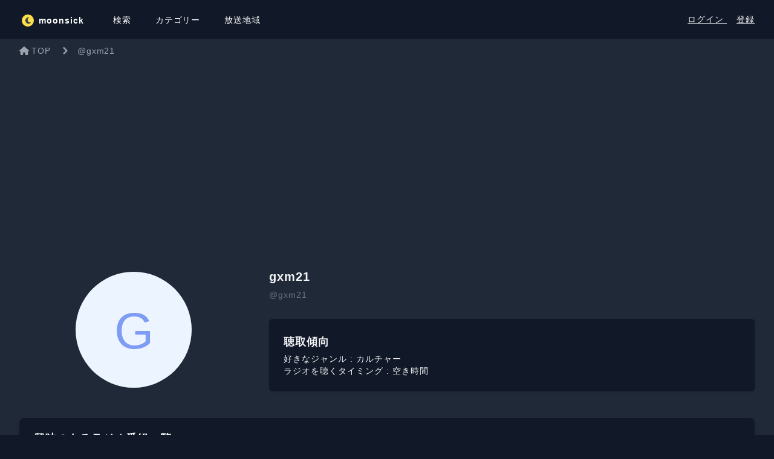

--- FILE ---
content_type: text/html; charset=UTF-8
request_url: https://moonsick.jp/@gxm21
body_size: 15067
content:
<!DOCTYPE html>
<html lang="ja">

<head>
    <meta charset="utf-8">
    <meta name="viewport" content="width=device-width, initial-scale=1">
    <meta name="csrf-token" content="tC2lFwHw3B8MVj6IbE53t3GcCRqW1EdAMykhrHuV">
    

    <meta http-equiv="x-dns-prefetch-control" content="on">
    <link rel="preconnect dns-prefetch" href="//www.google-analytics.com">
    <link rel="preconnect dns-prefetch" href="//www.google.com">
    <link rel="preconnect dns-prefetch" href="//www.google.co.jp">
    <link rel="preconnect dns-prefetch" href="//www.googleadservices.com">
    <link rel="preconnect dns-prefetch" href="//googleads.g.doubleclick.net">
    <link rel="preconnect dns-prefetch" href="//bid.g.doubleclick.net">
    <link rel="preconnect dns-prefetch" href="//stats.g.doubleclick.net">
    <link rel="preconnect dns-prefetch" href="//www.googletagmanager.com">
    <link rel="preconnect dns-prefetch" href="//code.jquery.com">
    <link rel="preconnect dns-prefetch" href="//fonts.googleapis.com">
    <link rel="preconnect dns-prefetch" href="//www.googletagmanager.com">

    
    <title inertia>gxm21さんの好きなラジオ番組 - moonsick</title>
    <title>gxm21さんの好きなラジオ番組 - moonsick</title>
<meta name="description" content="いつものあの人が喋るラジオ番組が見つかる。ラジオがもっと好きになる。オンエア情報をお知らせします。">
<meta name="keywords" content="ラジオ, ムーンシック, 番組表">
<link rel="canonical" href="https://moonsick.jp/@gxm21">
<meta property="og:title" content="gxm21さんの好きなラジオ番組">
<meta property="og:description" content="いつものあの人が喋るラジオ番組が見つかる。ラジオがもっと好きになる。オンエア情報をお知らせします。">
<meta property="og:url" content="https://moonsick.jp/@gxm21">
<meta property="og:type" content="website">
<meta property="og:image" content="https://moonsick.jp/@gxm21/ogp">

<meta name="twitter:card" content="summary_large_image">
<meta name="twitter:title" content="gxm21さんの好きなラジオ番組">
<script type="application/ld+json">{"@context":"https://schema.org","@type":"WebPage","name":"gxm21さんの好きなラジオ番組","description":"いつものあの人が喋るラジオ番組が見つかる。ラジオがもっと好きになる。オンエア情報をお知らせします。"}</script>

    <!-- Fonts -->
    <link rel="stylesheet" href="https://fonts.googleapis.com/css2?family=Nunito:wght@400;600;700&display=swap">

    <!-- Styles -->
    <link rel="preload" as="style" href="https://moonsick.jp/build/assets/app-BRfWeLgP.css" /><link rel="preload" as="style" href="https://moonsick.jp/build/assets/app-C9a0xR0l.css" /><link rel="modulepreload" href="https://moonsick.jp/build/assets/app-CTrLXlpB.js" /><link rel="modulepreload" href="https://moonsick.jp/build/assets/vue-DtZ1zH1q.js" /><link rel="modulepreload" href="https://moonsick.jp/build/assets/inertiajs_vue3-BLAw3gmK.js" /><link rel="modulepreload" href="https://moonsick.jp/build/assets/bootstrap-BmkzCzD8.js" /><link rel="modulepreload" href="https://moonsick.jp/build/assets/jquery-UoGcdZMw.js" /><link rel="modulepreload" href="https://moonsick.jp/build/assets/fontawesome-CbXIB2qJ.js" /><link rel="modulepreload" href="https://moonsick.jp/build/assets/fontawesome_brands-BATgy5cH.js" /><link rel="modulepreload" href="https://moonsick.jp/build/assets/fontawesome_solid-CI9WFKx3.js" /><link rel="modulepreload" href="https://moonsick.jp/build/assets/fontawesome_regular-CJCMsuva.js" /><link rel="stylesheet" href="https://moonsick.jp/build/assets/app-BRfWeLgP.css" /><link rel="stylesheet" href="https://moonsick.jp/build/assets/app-C9a0xR0l.css" /><script type="module" src="https://moonsick.jp/build/assets/app-CTrLXlpB.js"></script>
    <!-- Scripts -->
    <script type="text/javascript">
    const Ziggy = {"url":"https:\/\/moonsick.jp","port":null,"defaults":{},"routes":{"login":{"uri":"login","methods":["GET","HEAD"]},"login.store":{"uri":"login","methods":["POST"]},"logout":{"uri":"logout","methods":["POST"]},"password.request":{"uri":"forgot-password","methods":["GET","HEAD"]},"password.reset":{"uri":"reset-password\/{token}","methods":["GET","HEAD"],"parameters":["token"]},"password.email":{"uri":"forgot-password","methods":["POST"]},"password.update":{"uri":"reset-password","methods":["POST"]},"register":{"uri":"register","methods":["GET","HEAD"]},"register.store":{"uri":"register","methods":["POST"]},"verification.notice":{"uri":"email\/verify","methods":["GET","HEAD"]},"verification.verify":{"uri":"email\/verify\/{id}\/{hash}","methods":["GET","HEAD"],"parameters":["id","hash"]},"verification.send":{"uri":"email\/verification-notification","methods":["POST"]},"user-profile-information.update":{"uri":"user\/profile-information","methods":["PUT"]},"user-password.update":{"uri":"user\/password","methods":["PUT"]},"password.confirm":{"uri":"user\/confirm-password","methods":["GET","HEAD"]},"password.confirmation":{"uri":"user\/confirmed-password-status","methods":["GET","HEAD"]},"password.confirm.store":{"uri":"user\/confirm-password","methods":["POST"]},"terms.show":{"uri":"terms-of-service","methods":["GET","HEAD"]},"policy.show":{"uri":"privacy-policy","methods":["GET","HEAD"]},"profile.show":{"uri":"user\/profile","methods":["GET","HEAD"]},"other-browser-sessions.destroy":{"uri":"user\/other-browser-sessions","methods":["DELETE"]},"current-user-photo.destroy":{"uri":"user\/profile-photo","methods":["DELETE"]},"current-user.destroy":{"uri":"user","methods":["DELETE"]},"sanctum.csrf-cookie":{"uri":"sanctum\/csrf-cookie","methods":["GET","HEAD"]},"top":{"uri":"\/","methods":["GET","HEAD"]},"timetable.index":{"uri":"timetable","methods":["GET","HEAD"]},"timetable.show":{"uri":"timetable\/{timetable}","methods":["GET","HEAD"],"parameters":["timetable"]},"timetable.area":{"uri":"area\/{areaId}","methods":["GET","HEAD"],"parameters":["areaId"]},"search.index":{"uri":"search","methods":["GET","HEAD"]},"program.show":{"uri":"program\/{areaId}\/{stationId}\/{word}","methods":["GET","HEAD"],"parameters":["areaId","stationId","word"]},"program.radikoRedirect":{"uri":"r\/{sid}\/{t}","methods":["GET","HEAD"],"parameters":["sid","t"]},"category.index":{"uri":"category","methods":["GET","HEAD"]},"category.show":{"uri":"category\/{id}","methods":["GET","HEAD"],"parameters":["id"]},"users.show":{"uri":"@{screen_name}","methods":["GET","HEAD"],"parameters":["screen_name"]},"users.ogp":{"uri":"@{screen_name}\/ogp","methods":["GET","HEAD"],"parameters":["screen_name"]},"user-profile-attribute.update":{"uri":"user\/profile-attribute","methods":["PUT"]},"dashboard":{"uri":"dashboard","methods":["GET","HEAD"]},"test-notification":{"uri":"test-notification","methods":["PUT"]},"word.store":{"uri":"user\/word","methods":["POST"]},"word.destroy":{"uri":"user\/word","methods":["DELETE"]},"user-notification.update":{"uri":"user\/notification","methods":["PUT"]}}};

    !function(t,r){"object"==typeof exports&&"undefined"!=typeof module?module.exports=r():"function"==typeof define&&define.amd?define(r):(t||self).route=r()}(this,function(){function t(t,r){for(var e=0;e<r.length;e++){var n=r[e];n.enumerable=n.enumerable||!1,n.configurable=!0,"value"in n&&(n.writable=!0),Object.defineProperty(t,"symbol"==typeof(o=function(t,r){if("object"!=typeof t||null===t)return t;var e=t[Symbol.toPrimitive];if(void 0!==e){var n=e.call(t,"string");if("object"!=typeof n)return n;throw new TypeError("@@toPrimitive must return a primitive value.")}return String(t)}(n.key))?o:String(o),n)}var o}function r(r,e,n){return e&&t(r.prototype,e),n&&t(r,n),Object.defineProperty(r,"prototype",{writable:!1}),r}function e(){return e=Object.assign?Object.assign.bind():function(t){for(var r=1;r<arguments.length;r++){var e=arguments[r];for(var n in e)Object.prototype.hasOwnProperty.call(e,n)&&(t[n]=e[n])}return t},e.apply(this,arguments)}function n(t){return n=Object.setPrototypeOf?Object.getPrototypeOf.bind():function(t){return t.__proto__||Object.getPrototypeOf(t)},n(t)}function o(t,r){return o=Object.setPrototypeOf?Object.setPrototypeOf.bind():function(t,r){return t.__proto__=r,t},o(t,r)}function i(t,r,e){return i=function(){if("undefined"==typeof Reflect||!Reflect.construct)return!1;if(Reflect.construct.sham)return!1;if("function"==typeof Proxy)return!0;try{return Boolean.prototype.valueOf.call(Reflect.construct(Boolean,[],function(){})),!0}catch(t){return!1}}()?Reflect.construct.bind():function(t,r,e){var n=[null];n.push.apply(n,r);var i=new(Function.bind.apply(t,n));return e&&o(i,e.prototype),i},i.apply(null,arguments)}function u(t){var r="function"==typeof Map?new Map:void 0;return u=function(t){if(null===t||-1===Function.toString.call(t).indexOf("[native code]"))return t;if("function"!=typeof t)throw new TypeError("Super expression must either be null or a function");if(void 0!==r){if(r.has(t))return r.get(t);r.set(t,e)}function e(){return i(t,arguments,n(this).constructor)}return e.prototype=Object.create(t.prototype,{constructor:{value:e,enumerable:!1,writable:!0,configurable:!0}}),o(e,t)},u(t)}var f=String.prototype.replace,a=/%20/g,c="RFC3986",l={default:c,formatters:{RFC1738:function(t){return f.call(t,a,"+")},RFC3986:function(t){return String(t)}},RFC1738:"RFC1738",RFC3986:c},s=Object.prototype.hasOwnProperty,v=Array.isArray,p=function(){for(var t=[],r=0;r<256;++r)t.push("%"+((r<16?"0":"")+r.toString(16)).toUpperCase());return t}(),y=function(t,r){for(var e=r&&r.plainObjects?Object.create(null):{},n=0;n<t.length;++n)void 0!==t[n]&&(e[n]=t[n]);return e},d={arrayToObject:y,assign:function(t,r){return Object.keys(r).reduce(function(t,e){return t[e]=r[e],t},t)},combine:function(t,r){return[].concat(t,r)},compact:function(t){for(var r=[{obj:{o:t},prop:"o"}],e=[],n=0;n<r.length;++n)for(var o=r[n],i=o.obj[o.prop],u=Object.keys(i),f=0;f<u.length;++f){var a=u[f],c=i[a];"object"==typeof c&&null!==c&&-1===e.indexOf(c)&&(r.push({obj:i,prop:a}),e.push(c))}return function(t){for(;t.length>1;){var r=t.pop(),e=r.obj[r.prop];if(v(e)){for(var n=[],o=0;o<e.length;++o)void 0!==e[o]&&n.push(e[o]);r.obj[r.prop]=n}}}(r),t},decode:function(t,r,e){var n=t.replace(/\+/g," ");if("iso-8859-1"===e)return n.replace(/%[0-9a-f]{2}/gi,unescape);try{return decodeURIComponent(n)}catch(t){return n}},encode:function(t,r,e,n,o){if(0===t.length)return t;var i=t;if("symbol"==typeof t?i=Symbol.prototype.toString.call(t):"string"!=typeof t&&(i=String(t)),"iso-8859-1"===e)return escape(i).replace(/%u[0-9a-f]{4}/gi,function(t){return"%26%23"+parseInt(t.slice(2),16)+"%3B"});for(var u="",f=0;f<i.length;++f){var a=i.charCodeAt(f);45===a||46===a||95===a||126===a||a>=48&&a<=57||a>=65&&a<=90||a>=97&&a<=122||o===l.RFC1738&&(40===a||41===a)?u+=i.charAt(f):a<128?u+=p[a]:a<2048?u+=p[192|a>>6]+p[128|63&a]:a<55296||a>=57344?u+=p[224|a>>12]+p[128|a>>6&63]+p[128|63&a]:(a=65536+((1023&a)<<10|1023&i.charCodeAt(f+=1)),u+=p[240|a>>18]+p[128|a>>12&63]+p[128|a>>6&63]+p[128|63&a])}return u},isBuffer:function(t){return!(!t||"object"!=typeof t||!(t.constructor&&t.constructor.isBuffer&&t.constructor.isBuffer(t)))},isRegExp:function(t){return"[object RegExp]"===Object.prototype.toString.call(t)},maybeMap:function(t,r){if(v(t)){for(var e=[],n=0;n<t.length;n+=1)e.push(r(t[n]));return e}return r(t)},merge:function t(r,e,n){if(!e)return r;if("object"!=typeof e){if(v(r))r.push(e);else{if(!r||"object"!=typeof r)return[r,e];(n&&(n.plainObjects||n.allowPrototypes)||!s.call(Object.prototype,e))&&(r[e]=!0)}return r}if(!r||"object"!=typeof r)return[r].concat(e);var o=r;return v(r)&&!v(e)&&(o=y(r,n)),v(r)&&v(e)?(e.forEach(function(e,o){if(s.call(r,o)){var i=r[o];i&&"object"==typeof i&&e&&"object"==typeof e?r[o]=t(i,e,n):r.push(e)}else r[o]=e}),r):Object.keys(e).reduce(function(r,o){var i=e[o];return r[o]=s.call(r,o)?t(r[o],i,n):i,r},o)}},b=Object.prototype.hasOwnProperty,h={brackets:function(t){return t+"[]"},comma:"comma",indices:function(t,r){return t+"["+r+"]"},repeat:function(t){return t}},g=Array.isArray,m=String.prototype.split,j=Array.prototype.push,w=function(t,r){j.apply(t,g(r)?r:[r])},O=Date.prototype.toISOString,E=l.default,R={addQueryPrefix:!1,allowDots:!1,charset:"utf-8",charsetSentinel:!1,delimiter:"&",encode:!0,encoder:d.encode,encodeValuesOnly:!1,format:E,formatter:l.formatters[E],indices:!1,serializeDate:function(t){return O.call(t)},skipNulls:!1,strictNullHandling:!1},S=function t(r,e,n,o,i,u,f,a,c,l,s,v,p,y){var b,h=r;if("function"==typeof f?h=f(e,h):h instanceof Date?h=l(h):"comma"===n&&g(h)&&(h=d.maybeMap(h,function(t){return t instanceof Date?l(t):t})),null===h){if(o)return u&&!p?u(e,R.encoder,y,"key",s):e;h=""}if("string"==typeof(b=h)||"number"==typeof b||"boolean"==typeof b||"symbol"==typeof b||"bigint"==typeof b||d.isBuffer(h)){if(u){var j=p?e:u(e,R.encoder,y,"key",s);if("comma"===n&&p){for(var O=m.call(String(h),","),E="",S=0;S<O.length;++S)E+=(0===S?"":",")+v(u(O[S],R.encoder,y,"value",s));return[v(j)+"="+E]}return[v(j)+"="+v(u(h,R.encoder,y,"value",s))]}return[v(e)+"="+v(String(h))]}var T,k=[];if(void 0===h)return k;if("comma"===n&&g(h))T=[{value:h.length>0?h.join(",")||null:void 0}];else if(g(f))T=f;else{var x=Object.keys(h);T=a?x.sort(a):x}for(var N=0;N<T.length;++N){var C=T[N],A="object"==typeof C&&void 0!==C.value?C.value:h[C];if(!i||null!==A){var D=g(h)?"function"==typeof n?n(e,C):e:e+(c?"."+C:"["+C+"]");w(k,t(A,D,n,o,i,u,f,a,c,l,s,v,p,y))}}return k},T=Object.prototype.hasOwnProperty,k=Array.isArray,x={allowDots:!1,allowPrototypes:!1,arrayLimit:20,charset:"utf-8",charsetSentinel:!1,comma:!1,decoder:d.decode,delimiter:"&",depth:5,ignoreQueryPrefix:!1,interpretNumericEntities:!1,parameterLimit:1e3,parseArrays:!0,plainObjects:!1,strictNullHandling:!1},N=function(t){return t.replace(/&#(\d+);/g,function(t,r){return String.fromCharCode(parseInt(r,10))})},C=function(t,r){return t&&"string"==typeof t&&r.comma&&t.indexOf(",")>-1?t.split(","):t},A=function(t,r,e,n){if(t){var o=e.allowDots?t.replace(/\.([^.[]+)/g,"[$1]"):t,i=/(\[[^[\]]*])/g,u=e.depth>0&&/(\[[^[\]]*])/.exec(o),f=u?o.slice(0,u.index):o,a=[];if(f){if(!e.plainObjects&&T.call(Object.prototype,f)&&!e.allowPrototypes)return;a.push(f)}for(var c=0;e.depth>0&&null!==(u=i.exec(o))&&c<e.depth;){if(c+=1,!e.plainObjects&&T.call(Object.prototype,u[1].slice(1,-1))&&!e.allowPrototypes)return;a.push(u[1])}return u&&a.push("["+o.slice(u.index)+"]"),function(t,r,e,n){for(var o=n?r:C(r,e),i=t.length-1;i>=0;--i){var u,f=t[i];if("[]"===f&&e.parseArrays)u=[].concat(o);else{u=e.plainObjects?Object.create(null):{};var a="["===f.charAt(0)&&"]"===f.charAt(f.length-1)?f.slice(1,-1):f,c=parseInt(a,10);e.parseArrays||""!==a?!isNaN(c)&&f!==a&&String(c)===a&&c>=0&&e.parseArrays&&c<=e.arrayLimit?(u=[])[c]=o:"__proto__"!==a&&(u[a]=o):u={0:o}}o=u}return o}(a,r,e,n)}},D=function(t,r){var e=function(t){if(!t)return x;if(null!=t.decoder&&"function"!=typeof t.decoder)throw new TypeError("Decoder has to be a function.");if(void 0!==t.charset&&"utf-8"!==t.charset&&"iso-8859-1"!==t.charset)throw new TypeError("The charset option must be either utf-8, iso-8859-1, or undefined");return{allowDots:void 0===t.allowDots?x.allowDots:!!t.allowDots,allowPrototypes:"boolean"==typeof t.allowPrototypes?t.allowPrototypes:x.allowPrototypes,arrayLimit:"number"==typeof t.arrayLimit?t.arrayLimit:x.arrayLimit,charset:void 0===t.charset?x.charset:t.charset,charsetSentinel:"boolean"==typeof t.charsetSentinel?t.charsetSentinel:x.charsetSentinel,comma:"boolean"==typeof t.comma?t.comma:x.comma,decoder:"function"==typeof t.decoder?t.decoder:x.decoder,delimiter:"string"==typeof t.delimiter||d.isRegExp(t.delimiter)?t.delimiter:x.delimiter,depth:"number"==typeof t.depth||!1===t.depth?+t.depth:x.depth,ignoreQueryPrefix:!0===t.ignoreQueryPrefix,interpretNumericEntities:"boolean"==typeof t.interpretNumericEntities?t.interpretNumericEntities:x.interpretNumericEntities,parameterLimit:"number"==typeof t.parameterLimit?t.parameterLimit:x.parameterLimit,parseArrays:!1!==t.parseArrays,plainObjects:"boolean"==typeof t.plainObjects?t.plainObjects:x.plainObjects,strictNullHandling:"boolean"==typeof t.strictNullHandling?t.strictNullHandling:x.strictNullHandling}}(r);if(""===t||null==t)return e.plainObjects?Object.create(null):{};for(var n="string"==typeof t?function(t,r){var e,n={},o=(r.ignoreQueryPrefix?t.replace(/^\?/,""):t).split(r.delimiter,Infinity===r.parameterLimit?void 0:r.parameterLimit),i=-1,u=r.charset;if(r.charsetSentinel)for(e=0;e<o.length;++e)0===o[e].indexOf("utf8=")&&("utf8=%E2%9C%93"===o[e]?u="utf-8":"utf8=%26%2310003%3B"===o[e]&&(u="iso-8859-1"),i=e,e=o.length);for(e=0;e<o.length;++e)if(e!==i){var f,a,c=o[e],l=c.indexOf("]="),s=-1===l?c.indexOf("="):l+1;-1===s?(f=r.decoder(c,x.decoder,u,"key"),a=r.strictNullHandling?null:""):(f=r.decoder(c.slice(0,s),x.decoder,u,"key"),a=d.maybeMap(C(c.slice(s+1),r),function(t){return r.decoder(t,x.decoder,u,"value")})),a&&r.interpretNumericEntities&&"iso-8859-1"===u&&(a=N(a)),c.indexOf("[]=")>-1&&(a=k(a)?[a]:a),n[f]=T.call(n,f)?d.combine(n[f],a):a}return n}(t,e):t,o=e.plainObjects?Object.create(null):{},i=Object.keys(n),u=0;u<i.length;++u){var f=i[u],a=A(f,n[f],e,"string"==typeof t);o=d.merge(o,a,e)}return d.compact(o)},$=/*#__PURE__*/function(){function t(t,r,e){var n,o;this.name=t,this.definition=r,this.bindings=null!=(n=r.bindings)?n:{},this.wheres=null!=(o=r.wheres)?o:{},this.config=e}var e=t.prototype;return e.matchesUrl=function(t){var r=this;if(!this.definition.methods.includes("GET"))return!1;var e=this.template.replace(/(\/?){([^}?]*)(\??)}/g,function(t,e,n,o){var i,u="(?<"+n+">"+((null==(i=r.wheres[n])?void 0:i.replace(/(^\^)|(\$$)/g,""))||"[^/?]+")+")";return o?"("+e+u+")?":""+e+u}).replace(/^\w+:\/\//,""),n=t.replace(/^\w+:\/\//,"").split("?"),o=n[0],i=n[1],u=new RegExp("^"+e+"/?$").exec(decodeURI(o));if(u){for(var f in u.groups)u.groups[f]="string"==typeof u.groups[f]?decodeURIComponent(u.groups[f]):u.groups[f];return{params:u.groups,query:D(i)}}return!1},e.compile=function(t){var r=this;return this.parameterSegments.length?this.template.replace(/{([^}?]+)(\??)}/g,function(e,n,o){var i,u;if(!o&&[null,void 0].includes(t[n]))throw new Error("Ziggy error: '"+n+"' parameter is required for route '"+r.name+"'.");if(r.wheres[n]&&!new RegExp("^"+(o?"("+r.wheres[n]+")?":r.wheres[n])+"$").test(null!=(u=t[n])?u:""))throw new Error("Ziggy error: '"+n+"' parameter does not match required format '"+r.wheres[n]+"' for route '"+r.name+"'.");return encodeURI(null!=(i=t[n])?i:"").replace(/%7C/g,"|").replace(/%25/g,"%").replace(/\$/g,"%24")}).replace(this.origin+"//",this.origin+"/").replace(/\/+$/,""):this.template},r(t,[{key:"template",get:function(){var t=(this.origin+"/"+this.definition.uri).replace(/\/+$/,"");return""===t?"/":t}},{key:"origin",get:function(){return this.config.absolute?this.definition.domain?""+this.config.url.match(/^\w+:\/\//)[0]+this.definition.domain+(this.config.port?":"+this.config.port:""):this.config.url:""}},{key:"parameterSegments",get:function(){var t,r;return null!=(t=null==(r=this.template.match(/{[^}?]+\??}/g))?void 0:r.map(function(t){return{name:t.replace(/{|\??}/g,""),required:!/\?}$/.test(t)}}))?t:[]}}]),t}(),F=/*#__PURE__*/function(t){var n,i;function u(r,n,o,i){var u;if(void 0===o&&(o=!0),(u=t.call(this)||this).t=null!=i?i:"undefined"!=typeof Ziggy?Ziggy:null==globalThis?void 0:globalThis.Ziggy,u.t=e({},u.t,{absolute:o}),r){if(!u.t.routes[r])throw new Error("Ziggy error: route '"+r+"' is not in the route list.");u.i=new $(r,u.t.routes[r],u.t),u.u=u.l(n)}return u}i=t,(n=u).prototype=Object.create(i.prototype),n.prototype.constructor=n,o(n,i);var f=u.prototype;return f.toString=function(){var t=this,r=Object.keys(this.u).filter(function(r){return!t.i.parameterSegments.some(function(t){return t.name===r})}).filter(function(t){return"_query"!==t}).reduce(function(r,n){var o;return e({},r,((o={})[n]=t.u[n],o))},{});return this.i.compile(this.u)+function(t,r){var e,n=t,o=function(t){if(!t)return R;if(null!=t.encoder&&"function"!=typeof t.encoder)throw new TypeError("Encoder has to be a function.");var r=t.charset||R.charset;if(void 0!==t.charset&&"utf-8"!==t.charset&&"iso-8859-1"!==t.charset)throw new TypeError("The charset option must be either utf-8, iso-8859-1, or undefined");var e=l.default;if(void 0!==t.format){if(!b.call(l.formatters,t.format))throw new TypeError("Unknown format option provided.");e=t.format}var n=l.formatters[e],o=R.filter;return("function"==typeof t.filter||g(t.filter))&&(o=t.filter),{addQueryPrefix:"boolean"==typeof t.addQueryPrefix?t.addQueryPrefix:R.addQueryPrefix,allowDots:void 0===t.allowDots?R.allowDots:!!t.allowDots,charset:r,charsetSentinel:"boolean"==typeof t.charsetSentinel?t.charsetSentinel:R.charsetSentinel,delimiter:void 0===t.delimiter?R.delimiter:t.delimiter,encode:"boolean"==typeof t.encode?t.encode:R.encode,encoder:"function"==typeof t.encoder?t.encoder:R.encoder,encodeValuesOnly:"boolean"==typeof t.encodeValuesOnly?t.encodeValuesOnly:R.encodeValuesOnly,filter:o,format:e,formatter:n,serializeDate:"function"==typeof t.serializeDate?t.serializeDate:R.serializeDate,skipNulls:"boolean"==typeof t.skipNulls?t.skipNulls:R.skipNulls,sort:"function"==typeof t.sort?t.sort:null,strictNullHandling:"boolean"==typeof t.strictNullHandling?t.strictNullHandling:R.strictNullHandling}}(r);"function"==typeof o.filter?n=(0,o.filter)("",n):g(o.filter)&&(e=o.filter);var i=[];if("object"!=typeof n||null===n)return"";var u=h[r&&r.arrayFormat in h?r.arrayFormat:r&&"indices"in r?r.indices?"indices":"repeat":"indices"];e||(e=Object.keys(n)),o.sort&&e.sort(o.sort);for(var f=0;f<e.length;++f){var a=e[f];o.skipNulls&&null===n[a]||w(i,S(n[a],a,u,o.strictNullHandling,o.skipNulls,o.encode?o.encoder:null,o.filter,o.sort,o.allowDots,o.serializeDate,o.format,o.formatter,o.encodeValuesOnly,o.charset))}var c=i.join(o.delimiter),s=!0===o.addQueryPrefix?"?":"";return o.charsetSentinel&&(s+="iso-8859-1"===o.charset?"utf8=%26%2310003%3B&":"utf8=%E2%9C%93&"),c.length>0?s+c:""}(e({},r,this.u._query),{addQueryPrefix:!0,arrayFormat:"indices",encodeValuesOnly:!0,skipNulls:!0,encoder:function(t,r){return"boolean"==typeof t?Number(t):r(t)}})},f.v=function(t){var r=this;t?this.t.absolute&&t.startsWith("/")&&(t=this.p().host+t):t=this.h();var n={},o=Object.entries(this.t.routes).find(function(e){return n=new $(e[0],e[1],r.t).matchesUrl(t)})||[void 0,void 0];return e({name:o[0]},n,{route:o[1]})},f.h=function(){var t=this.p(),r=t.pathname,e=t.search;return(this.t.absolute?t.host+r:r.replace(this.t.url.replace(/^\w*:\/\/[^/]+/,""),"").replace(/^\/+/,"/"))+e},f.current=function(t,r){var n=this.v(),o=n.name,i=n.params,u=n.query,f=n.route;if(!t)return o;var a=new RegExp("^"+t.replace(/\./g,"\\.").replace(/\*/g,".*")+"$").test(o);if([null,void 0].includes(r)||!a)return a;var c=new $(o,f,this.t);r=this.l(r,c);var l=e({},i,u);return!(!Object.values(r).every(function(t){return!t})||Object.values(l).some(function(t){return void 0!==t}))||function t(r,e){return Object.entries(r).every(function(r){var n=r[0],o=r[1];return Array.isArray(o)&&Array.isArray(e[n])?o.every(function(t){return e[n].includes(t)}):"object"==typeof o&&"object"==typeof e[n]&&null!==o&&null!==e[n]?t(o,e[n]):e[n]==o})}(r,l)},f.p=function(){var t,r,e,n,o,i,u="undefined"!=typeof window?window.location:{},f=u.host,a=u.pathname,c=u.search;return{host:null!=(t=null==(r=this.t.location)?void 0:r.host)?t:void 0===f?"":f,pathname:null!=(e=null==(n=this.t.location)?void 0:n.pathname)?e:void 0===a?"":a,search:null!=(o=null==(i=this.t.location)?void 0:i.search)?o:void 0===c?"":c}},f.has=function(t){return Object.keys(this.t.routes).includes(t)},f.l=function(t,r){var n=this;void 0===t&&(t={}),void 0===r&&(r=this.i),null!=t||(t={}),t=["string","number"].includes(typeof t)?[t]:t;var o=r.parameterSegments.filter(function(t){return!n.t.defaults[t.name]});if(Array.isArray(t))t=t.reduce(function(t,r,n){var i,u;return e({},t,o[n]?((i={})[o[n].name]=r,i):"object"==typeof r?r:((u={})[r]="",u))},{});else if(1===o.length&&!t[o[0].name]&&(t.hasOwnProperty(Object.values(r.bindings)[0])||t.hasOwnProperty("id"))){var i;(i={})[o[0].name]=t,t=i}return e({},this.g(r),this.m(t,r))},f.g=function(t){var r=this;return t.parameterSegments.filter(function(t){return r.t.defaults[t.name]}).reduce(function(t,n,o){var i,u=n.name;return e({},t,((i={})[u]=r.t.defaults[u],i))},{})},f.m=function(t,r){var n=r.bindings,o=r.parameterSegments;return Object.entries(t).reduce(function(t,r){var i,u,f=r[0],a=r[1];if(!a||"object"!=typeof a||Array.isArray(a)||!o.some(function(t){return t.name===f}))return e({},t,((u={})[f]=a,u));if(!a.hasOwnProperty(n[f])){if(!a.hasOwnProperty("id"))throw new Error("Ziggy error: object passed as '"+f+"' parameter is missing route model binding key '"+n[f]+"'.");n[f]="id"}return e({},t,((i={})[f]=a[n[f]],i))},{})},f.valueOf=function(){return this.toString()},f.check=function(t){return this.has(t)},r(u,[{key:"params",get:function(){var t=this.v();return e({},t.params,t.query)}}]),u}(/*#__PURE__*/u(String));return function(t,r,e,n){var o=new F(t,r,e,n);return t?o.toString():o}});

</script></head>

<body class="bg-gray-900 text-white">
    <div id="app" data-page="{&quot;component&quot;:&quot;Users\/Show&quot;,&quot;props&quot;:{&quot;errors&quot;:{},&quot;jetstream&quot;:{&quot;canCreateTeams&quot;:false,&quot;canManageTwoFactorAuthentication&quot;:false,&quot;canUpdatePassword&quot;:true,&quot;canUpdateProfileInformation&quot;:true,&quot;hasEmailVerification&quot;:true,&quot;flash&quot;:[],&quot;hasAccountDeletionFeatures&quot;:true,&quot;hasApiFeatures&quot;:false,&quot;hasTeamFeatures&quot;:false,&quot;hasTermsAndPrivacyPolicyFeature&quot;:true,&quot;managesProfilePhotos&quot;:true},&quot;auth&quot;:{&quot;user&quot;:null},&quot;errorBags&quot;:[],&quot;flash&quot;:[],&quot;areaList&quot;:{&quot;JP1&quot;:&quot;\u5317\u6d77\u9053&quot;,&quot;JP2&quot;:&quot;\u9752\u68ee\u770c&quot;,&quot;JP3&quot;:&quot;\u5ca9\u624b\u770c&quot;,&quot;JP4&quot;:&quot;\u5bae\u57ce\u770c&quot;,&quot;JP5&quot;:&quot;\u79cb\u7530\u770c&quot;,&quot;JP6&quot;:&quot;\u5c71\u5f62\u770c&quot;,&quot;JP7&quot;:&quot;\u798f\u5cf6\u770c&quot;,&quot;JP8&quot;:&quot;\u8328\u57ce\u770c&quot;,&quot;JP9&quot;:&quot;\u6803\u6728\u770c&quot;,&quot;JP10&quot;:&quot;\u7fa4\u99ac\u770c&quot;,&quot;JP11&quot;:&quot;\u57fc\u7389\u770c&quot;,&quot;JP12&quot;:&quot;\u5343\u8449\u770c&quot;,&quot;JP13&quot;:&quot;\u6771\u4eac\u90fd&quot;,&quot;JP14&quot;:&quot;\u795e\u5948\u5ddd\u770c&quot;,&quot;JP15&quot;:&quot;\u65b0\u6f5f\u770c&quot;,&quot;JP16&quot;:&quot;\u5bcc\u5c71\u770c&quot;,&quot;JP17&quot;:&quot;\u77f3\u5ddd\u770c&quot;,&quot;JP18&quot;:&quot;\u798f\u4e95\u770c&quot;,&quot;JP19&quot;:&quot;\u5c71\u68a8\u770c&quot;,&quot;JP20&quot;:&quot;\u9577\u91ce\u770c&quot;,&quot;JP21&quot;:&quot;\u5c90\u961c\u770c&quot;,&quot;JP22&quot;:&quot;\u9759\u5ca1\u770c&quot;,&quot;JP23&quot;:&quot;\u611b\u77e5\u770c&quot;,&quot;JP24&quot;:&quot;\u4e09\u91cd\u770c&quot;,&quot;JP25&quot;:&quot;\u6ecb\u8cc0\u770c&quot;,&quot;JP26&quot;:&quot;\u4eac\u90fd\u5e9c&quot;,&quot;JP27&quot;:&quot;\u5927\u962a\u5e9c&quot;,&quot;JP28&quot;:&quot;\u5175\u5eab\u770c&quot;,&quot;JP29&quot;:&quot;\u5948\u826f\u770c&quot;,&quot;JP30&quot;:&quot;\u548c\u6b4c\u5c71\u770c&quot;,&quot;JP31&quot;:&quot;\u9ce5\u53d6\u770c&quot;,&quot;JP32&quot;:&quot;\u5cf6\u6839\u770c&quot;,&quot;JP33&quot;:&quot;\u5ca1\u5c71\u770c&quot;,&quot;JP34&quot;:&quot;\u5e83\u5cf6\u770c&quot;,&quot;JP35&quot;:&quot;\u5c71\u53e3\u770c&quot;,&quot;JP36&quot;:&quot;\u5fb3\u5cf6\u770c&quot;,&quot;JP37&quot;:&quot;\u9999\u5ddd\u770c&quot;,&quot;JP38&quot;:&quot;\u611b\u5a9b\u770c&quot;,&quot;JP39&quot;:&quot;\u9ad8\u77e5\u770c&quot;,&quot;JP40&quot;:&quot;\u798f\u5ca1\u770c&quot;,&quot;JP41&quot;:&quot;\u4f50\u8cc0\u770c&quot;,&quot;JP42&quot;:&quot;\u9577\u5d0e\u770c&quot;,&quot;JP43&quot;:&quot;\u718a\u672c\u770c&quot;,&quot;JP44&quot;:&quot;\u5927\u5206\u770c&quot;,&quot;JP45&quot;:&quot;\u5bae\u5d0e\u770c&quot;,&quot;JP46&quot;:&quot;\u9e7f\u5150\u5cf6\u770c&quot;,&quot;JP47&quot;:&quot;\u6c96\u7e04\u770c&quot;},&quot;areaStations&quot;:{&quot;JP1&quot;:[&quot;HBC&quot;,&quot;STV&quot;,&quot;AIR-G&quot;,&quot;NORTHWAVE&quot;,&quot;JOIK&quot;,&quot;RN1&quot;,&quot;RN2&quot;,&quot;HOUSOU-DAIGAKU&quot;,&quot;JOAK-FM&quot;],&quot;JP2&quot;:[&quot;RAB&quot;,&quot;AFB&quot;,&quot;JOHK&quot;,&quot;RN1&quot;,&quot;RN2&quot;,&quot;HOUSOU-DAIGAKU&quot;,&quot;JOAK-FM&quot;],&quot;JP3&quot;:[&quot;IBC&quot;,&quot;FMI&quot;,&quot;JOHK&quot;,&quot;RN1&quot;,&quot;RN2&quot;,&quot;HOUSOU-DAIGAKU&quot;,&quot;JOAK-FM&quot;],&quot;JP4&quot;:[&quot;TBC&quot;,&quot;DATEFM&quot;,&quot;JOHK&quot;,&quot;RN1&quot;,&quot;RN2&quot;,&quot;HOUSOU-DAIGAKU&quot;,&quot;JOAK-FM&quot;],&quot;JP5&quot;:[&quot;ABS&quot;,&quot;AFM&quot;,&quot;JOHK&quot;,&quot;RN1&quot;,&quot;RN2&quot;,&quot;HOUSOU-DAIGAKU&quot;,&quot;JOAK-FM&quot;],&quot;JP6&quot;:[&quot;YBC&quot;,&quot;RFM&quot;,&quot;JOHK&quot;,&quot;RN1&quot;,&quot;RN2&quot;,&quot;HOUSOU-DAIGAKU&quot;,&quot;JOAK-FM&quot;],&quot;JP7&quot;:[&quot;RFC&quot;,&quot;FMF&quot;,&quot;JOHK&quot;,&quot;RN1&quot;,&quot;RN2&quot;,&quot;HOUSOU-DAIGAKU&quot;,&quot;JOAK-FM&quot;],&quot;JP8&quot;:[&quot;TBS&quot;,&quot;QRR&quot;,&quot;LFR&quot;,&quot;INT&quot;,&quot;FMT&quot;,&quot;FMJ&quot;,&quot;JORF&quot;,&quot;BAYFM78&quot;,&quot;NACK5&quot;,&quot;YFM&quot;,&quot;IBS&quot;,&quot;JOAK&quot;,&quot;RN1&quot;,&quot;RN2&quot;,&quot;HOUSOU-DAIGAKU&quot;,&quot;JOAK-FM&quot;],&quot;JP9&quot;:[&quot;TBS&quot;,&quot;QRR&quot;,&quot;LFR&quot;,&quot;INT&quot;,&quot;FMT&quot;,&quot;FMJ&quot;,&quot;JORF&quot;,&quot;BAYFM78&quot;,&quot;NACK5&quot;,&quot;YFM&quot;,&quot;CRT&quot;,&quot;RADIOBERRY&quot;,&quot;IBS&quot;,&quot;JOAK&quot;,&quot;RN1&quot;,&quot;RN2&quot;,&quot;HOUSOU-DAIGAKU&quot;,&quot;JOAK-FM&quot;],&quot;JP10&quot;:[&quot;TBS&quot;,&quot;QRR&quot;,&quot;LFR&quot;,&quot;INT&quot;,&quot;FMT&quot;,&quot;FMJ&quot;,&quot;JORF&quot;,&quot;BAYFM78&quot;,&quot;NACK5&quot;,&quot;YFM&quot;,&quot;FMGUNMA&quot;,&quot;IBS&quot;,&quot;JOAK&quot;,&quot;RN1&quot;,&quot;RN2&quot;,&quot;HOUSOU-DAIGAKU&quot;,&quot;JOAK-FM&quot;],&quot;JP11&quot;:[&quot;TBS&quot;,&quot;QRR&quot;,&quot;LFR&quot;,&quot;INT&quot;,&quot;FMT&quot;,&quot;FMJ&quot;,&quot;JORF&quot;,&quot;BAYFM78&quot;,&quot;NACK5&quot;,&quot;YFM&quot;,&quot;IBS&quot;,&quot;JOAK&quot;,&quot;RN1&quot;,&quot;RN2&quot;,&quot;HOUSOU-DAIGAKU&quot;,&quot;JOAK-FM&quot;],&quot;JP12&quot;:[&quot;TBS&quot;,&quot;QRR&quot;,&quot;LFR&quot;,&quot;INT&quot;,&quot;FMT&quot;,&quot;FMJ&quot;,&quot;JORF&quot;,&quot;BAYFM78&quot;,&quot;NACK5&quot;,&quot;YFM&quot;,&quot;IBS&quot;,&quot;JOAK&quot;,&quot;RN1&quot;,&quot;RN2&quot;,&quot;HOUSOU-DAIGAKU&quot;,&quot;JOAK-FM&quot;],&quot;JP13&quot;:[&quot;TBS&quot;,&quot;QRR&quot;,&quot;LFR&quot;,&quot;INT&quot;,&quot;FMT&quot;,&quot;FMJ&quot;,&quot;JORF&quot;,&quot;BAYFM78&quot;,&quot;NACK5&quot;,&quot;YFM&quot;,&quot;IBS&quot;,&quot;JOAK&quot;,&quot;RN1&quot;,&quot;RN2&quot;,&quot;HOUSOU-DAIGAKU&quot;,&quot;JOAK-FM&quot;],&quot;JP14&quot;:[&quot;TBS&quot;,&quot;QRR&quot;,&quot;LFR&quot;,&quot;INT&quot;,&quot;FMT&quot;,&quot;FMJ&quot;,&quot;JORF&quot;,&quot;BAYFM78&quot;,&quot;NACK5&quot;,&quot;YFM&quot;,&quot;IBS&quot;,&quot;JOAK&quot;,&quot;RN1&quot;,&quot;RN2&quot;,&quot;HOUSOU-DAIGAKU&quot;,&quot;JOAK-FM&quot;],&quot;JP15&quot;:[&quot;BSN&quot;,&quot;FMNIIGATA&quot;,&quot;JOAK&quot;,&quot;RN1&quot;,&quot;RN2&quot;,&quot;HOUSOU-DAIGAKU&quot;,&quot;JOAK-FM&quot;],&quot;JP16&quot;:[&quot;KNB&quot;,&quot;FMTOYAMA&quot;,&quot;JOCK&quot;,&quot;RN1&quot;,&quot;RN2&quot;,&quot;HOUSOU-DAIGAKU&quot;,&quot;JOAK-FM&quot;],&quot;JP17&quot;:[&quot;MRO&quot;,&quot;HELLOFIVE&quot;,&quot;JOCK&quot;,&quot;RN1&quot;,&quot;RN2&quot;,&quot;HOUSOU-DAIGAKU&quot;,&quot;JOAK-FM&quot;],&quot;JP18&quot;:[&quot;FBC&quot;,&quot;FMFUKUI&quot;,&quot;JOCK&quot;,&quot;RN1&quot;,&quot;RN2&quot;,&quot;HOUSOU-DAIGAKU&quot;,&quot;JOAK-FM&quot;],&quot;JP19&quot;:[&quot;YBS&quot;,&quot;FM-FUJI&quot;,&quot;JOAK&quot;,&quot;RN1&quot;,&quot;RN2&quot;,&quot;HOUSOU-DAIGAKU&quot;,&quot;JOAK-FM&quot;],&quot;JP20&quot;:[&quot;SBC&quot;,&quot;FMN&quot;,&quot;JOAK&quot;,&quot;RN1&quot;,&quot;RN2&quot;,&quot;HOUSOU-DAIGAKU&quot;,&quot;JOAK-FM&quot;],&quot;JP21&quot;:[&quot;CBC&quot;,&quot;TOKAIRADIO&quot;,&quot;GBS&quot;,&quot;ZIP-FM&quot;,&quot;FMAICHI&quot;,&quot;FMGIFU&quot;,&quot;JOCK&quot;,&quot;RN1&quot;,&quot;RN2&quot;,&quot;HOUSOU-DAIGAKU&quot;,&quot;JOAK-FM&quot;],&quot;JP22&quot;:[&quot;SBS&quot;,&quot;K-MIX&quot;,&quot;JOCK&quot;,&quot;RN1&quot;,&quot;RN2&quot;,&quot;HOUSOU-DAIGAKU&quot;,&quot;JOAK-FM&quot;],&quot;JP23&quot;:[&quot;CBC&quot;,&quot;TOKAIRADIO&quot;,&quot;GBS&quot;,&quot;ZIP-FM&quot;,&quot;FMAICHI&quot;,&quot;JOCK&quot;,&quot;RN1&quot;,&quot;RN2&quot;,&quot;HOUSOU-DAIGAKU&quot;,&quot;JOAK-FM&quot;],&quot;JP24&quot;:[&quot;CBC&quot;,&quot;TOKAIRADIO&quot;,&quot;GBS&quot;,&quot;ZIP-FM&quot;,&quot;FMAICHI&quot;,&quot;FMMIE&quot;,&quot;JOCK&quot;,&quot;RN1&quot;,&quot;RN2&quot;,&quot;HOUSOU-DAIGAKU&quot;,&quot;JOAK-FM&quot;],&quot;JP25&quot;:[&quot;ABC&quot;,&quot;MBS&quot;,&quot;OBC&quot;,&quot;CCL&quot;,&quot;802&quot;,&quot;FMO&quot;,&quot;KISSFMKOBE&quot;,&quot;CRK&quot;,&quot;KBS&quot;,&quot;E-RADIO&quot;,&quot;JOBK&quot;,&quot;RN1&quot;,&quot;RN2&quot;,&quot;HOUSOU-DAIGAKU&quot;,&quot;JOAK-FM&quot;],&quot;JP26&quot;:[&quot;ABC&quot;,&quot;MBS&quot;,&quot;OBC&quot;,&quot;CCL&quot;,&quot;802&quot;,&quot;FMO&quot;,&quot;KISSFMKOBE&quot;,&quot;CRK&quot;,&quot;KBS&quot;,&quot;ALPHA-STATION&quot;,&quot;JOBK&quot;,&quot;RN1&quot;,&quot;RN2&quot;,&quot;HOUSOU-DAIGAKU&quot;,&quot;JOAK-FM&quot;],&quot;JP27&quot;:[&quot;ABC&quot;,&quot;MBS&quot;,&quot;OBC&quot;,&quot;CCL&quot;,&quot;802&quot;,&quot;FMO&quot;,&quot;KISSFMKOBE&quot;,&quot;CRK&quot;,&quot;KBS&quot;,&quot;JOBK&quot;,&quot;RN1&quot;,&quot;RN2&quot;,&quot;HOUSOU-DAIGAKU&quot;,&quot;JOAK-FM&quot;],&quot;JP28&quot;:[&quot;ABC&quot;,&quot;MBS&quot;,&quot;OBC&quot;,&quot;CCL&quot;,&quot;802&quot;,&quot;FMO&quot;,&quot;KISSFMKOBE&quot;,&quot;CRK&quot;,&quot;JOBK&quot;,&quot;RN1&quot;,&quot;RN2&quot;,&quot;HOUSOU-DAIGAKU&quot;,&quot;JOAK-FM&quot;],&quot;JP29&quot;:[&quot;ABC&quot;,&quot;MBS&quot;,&quot;OBC&quot;,&quot;CCL&quot;,&quot;802&quot;,&quot;FMO&quot;,&quot;KISSFMKOBE&quot;,&quot;CRK&quot;,&quot;JOBK&quot;,&quot;RN1&quot;,&quot;RN2&quot;,&quot;HOUSOU-DAIGAKU&quot;,&quot;JOAK-FM&quot;],&quot;JP30&quot;:[&quot;ABC&quot;,&quot;MBS&quot;,&quot;OBC&quot;,&quot;CCL&quot;,&quot;802&quot;,&quot;FMO&quot;,&quot;KISSFMKOBE&quot;,&quot;CRK&quot;,&quot;WBS&quot;,&quot;JOBK&quot;,&quot;RN1&quot;,&quot;RN2&quot;,&quot;HOUSOU-DAIGAKU&quot;,&quot;JOAK-FM&quot;],&quot;JP31&quot;:[&quot;BSS&quot;,&quot;FM-SANIN&quot;,&quot;JOFK&quot;,&quot;RN1&quot;,&quot;RN2&quot;,&quot;HOUSOU-DAIGAKU&quot;,&quot;JOAK-FM&quot;],&quot;JP32&quot;:[&quot;BSS&quot;,&quot;FM-SANIN&quot;,&quot;JOFK&quot;,&quot;RN1&quot;,&quot;RN2&quot;,&quot;HOUSOU-DAIGAKU&quot;,&quot;JOAK-FM&quot;],&quot;JP33&quot;:[&quot;RSK&quot;,&quot;FM-OKAYAMA&quot;,&quot;JOFK&quot;,&quot;RN1&quot;,&quot;RN2&quot;,&quot;HOUSOU-DAIGAKU&quot;,&quot;JOAK-FM&quot;],&quot;JP34&quot;:[&quot;RCC&quot;,&quot;HFM&quot;,&quot;JOFK&quot;,&quot;RN1&quot;,&quot;RN2&quot;,&quot;HOUSOU-DAIGAKU&quot;,&quot;JOAK-FM&quot;],&quot;JP35&quot;:[&quot;KRY&quot;,&quot;FMY&quot;,&quot;JOFK&quot;,&quot;RN1&quot;,&quot;RN2&quot;,&quot;HOUSOU-DAIGAKU&quot;,&quot;JOAK-FM&quot;],&quot;JP36&quot;:[&quot;JRT&quot;,&quot;FM807&quot;,&quot;JOZK&quot;,&quot;RN1&quot;,&quot;RN2&quot;,&quot;HOUSOU-DAIGAKU&quot;,&quot;JOAK-FM&quot;],&quot;JP37&quot;:[&quot;RNC&quot;,&quot;FMKAGAWA&quot;,&quot;JOZK&quot;,&quot;RN1&quot;,&quot;RN2&quot;,&quot;HOUSOU-DAIGAKU&quot;,&quot;JOAK-FM&quot;],&quot;JP38&quot;:[&quot;RNB&quot;,&quot;JOEU-FM&quot;,&quot;JOZK&quot;,&quot;RN1&quot;,&quot;RN2&quot;,&quot;HOUSOU-DAIGAKU&quot;,&quot;JOAK-FM&quot;],&quot;JP39&quot;:[&quot;RKC&quot;,&quot;HI-SIX&quot;,&quot;JOZK&quot;,&quot;RN1&quot;,&quot;RN2&quot;,&quot;HOUSOU-DAIGAKU&quot;,&quot;JOAK-FM&quot;],&quot;JP40&quot;:[&quot;RKB&quot;,&quot;KBC&quot;,&quot;LOVEFM&quot;,&quot;CROSSFM&quot;,&quot;FMFUKUOKA&quot;,&quot;JOLK&quot;,&quot;RN1&quot;,&quot;RN2&quot;,&quot;HOUSOU-DAIGAKU&quot;,&quot;JOAK-FM&quot;],&quot;JP41&quot;:[&quot;FMS&quot;,&quot;JOLK&quot;,&quot;RN1&quot;,&quot;RN2&quot;,&quot;HOUSOU-DAIGAKU&quot;,&quot;JOAK-FM&quot;],&quot;JP42&quot;:[&quot;NBC&quot;,&quot;FMNAGASAKI&quot;,&quot;JOLK&quot;,&quot;RN1&quot;,&quot;RN2&quot;,&quot;HOUSOU-DAIGAKU&quot;,&quot;JOAK-FM&quot;],&quot;JP43&quot;:[&quot;RKK&quot;,&quot;FMK&quot;,&quot;JOLK&quot;,&quot;RN1&quot;,&quot;RN2&quot;,&quot;HOUSOU-DAIGAKU&quot;,&quot;JOAK-FM&quot;],&quot;JP44&quot;:[&quot;OBS&quot;,&quot;FM_OITA&quot;,&quot;JOLK&quot;,&quot;RN1&quot;,&quot;RN2&quot;,&quot;HOUSOU-DAIGAKU&quot;,&quot;JOAK-FM&quot;],&quot;JP45&quot;:[&quot;MRT&quot;,&quot;JOYFM&quot;,&quot;JOLK&quot;,&quot;RN1&quot;,&quot;RN2&quot;,&quot;HOUSOU-DAIGAKU&quot;,&quot;JOAK-FM&quot;],&quot;JP46&quot;:[&quot;MBC&quot;,&quot;MYUFM&quot;,&quot;JOLK&quot;,&quot;RN1&quot;,&quot;RN2&quot;,&quot;HOUSOU-DAIGAKU&quot;,&quot;JOAK-FM&quot;],&quot;JP47&quot;:[&quot;RBC&quot;,&quot;ROK&quot;,&quot;FM_OKINAWA&quot;,&quot;JOLK&quot;,&quot;RN1&quot;,&quot;RN2&quot;,&quot;HOUSOU-DAIGAKU&quot;,&quot;JOAK-FM&quot;]},&quot;favoriteGenre&quot;:{&quot;news&quot;:&quot;\u30cb\u30e5\u30fc\u30b9&quot;,&quot;comedy&quot;:&quot;\u304a\u7b11\u3044&quot;,&quot;voice_actor&quot;:&quot;\u58f0\u512a&quot;,&quot;singer&quot;:&quot;\u6b4c\u624b&quot;,&quot;culture&quot;:&quot;\u30ab\u30eb\u30c1\u30e3\u30fc&quot;,&quot;other&quot;:&quot;\u305d\u306e\u4ed6&quot;},&quot;whenListen&quot;:{&quot;study&quot;:&quot;\u52c9\u5f37\u4e2d&quot;,&quot;jobs&quot;:&quot;\u4ed5\u4e8b\u4e2d&quot;,&quot;move&quot;:&quot;\u79fb\u52d5\u4e2d&quot;,&quot;housework&quot;:&quot;\u5bb6\u4e8b\u306e\u6700\u4e2d&quot;,&quot;motion&quot;:&quot;\u904b\u52d5\u4e2d&quot;,&quot;sleep&quot;:&quot;\u5bdd\u308b\u524d&quot;,&quot;woke_up&quot;:&quot;\u8d77\u304d\u305f\u6642&quot;,&quot;free&quot;:&quot;\u7a7a\u304d\u6642\u9593&quot;,&quot;concentrate&quot;:&quot;\u756a\u7d44\u306b\u96c6\u4e2d\u3057\u3066\u805e\u304f&quot;,&quot;other&quot;:&quot;\u305d\u306e\u4ed6&quot;},&quot;stations&quot;:{&quot;HBC&quot;:&quot;\uff28\uff22\uff23\u30e9\u30b8\u30aa&quot;,&quot;STV&quot;:&quot;\uff33\uff34\uff36\u30e9\u30b8\u30aa&quot;,&quot;AIR-G&quot;:&quot;AIR-G&#039;\uff08FM\u5317\u6d77\u9053\uff09&quot;,&quot;NORTHWAVE&quot;:&quot;FM NORTH WAVE&quot;,&quot;RAB&quot;:&quot;\uff32\uff21\uff22\u9752\u68ee\u653e\u9001&quot;,&quot;AFB&quot;:&quot;\u30a8\u30d5\u30a8\u30e0\u9752\u68ee&quot;,&quot;IBC&quot;:&quot;IBC\u30e9\u30b8\u30aa&quot;,&quot;FMI&quot;:&quot;\u30a8\u30d5\u30a8\u30e0\u5ca9\u624b&quot;,&quot;TBC&quot;:&quot;TBC\u30e9\u30b8\u30aa&quot;,&quot;DATEFM&quot;:&quot;Date fm \u30a8\u30d5\u30a8\u30e0\u4ed9\u53f0&quot;,&quot;ABS&quot;:&quot;\uff21\uff22\uff33\u79cb\u7530\u653e\u9001&quot;,&quot;AFM&quot;:&quot;\u30a8\u30d5\u30a8\u30e0\u79cb\u7530&quot;,&quot;YBC&quot;:&quot;YBC\u5c71\u5f62\u653e\u9001&quot;,&quot;RFM&quot;:&quot;Rhythm Station\u3000\u30a8\u30d5\u30a8\u30e0\u5c71\u5f62&quot;,&quot;RFC&quot;:&quot;RFC\u30e9\u30b8\u30aa\u798f\u5cf6&quot;,&quot;FMF&quot;:&quot;\u3075\u304f\u3057\u307eFM&quot;,&quot;JOIK&quot;:&quot;NHK\u30e9\u30b8\u30aa\u7b2c1\uff08\u672d\u5e4c\uff09&quot;,&quot;JOHK&quot;:&quot;NHK\u30e9\u30b8\u30aa\u7b2c1\uff08\u4ed9\u53f0\uff09&quot;,&quot;TBS&quot;:&quot;TBS\u30e9\u30b8\u30aa&quot;,&quot;QRR&quot;:&quot;\u6587\u5316\u653e\u9001&quot;,&quot;LFR&quot;:&quot;\u30cb\u30c3\u30dd\u30f3\u653e\u9001&quot;,&quot;INT&quot;:&quot;InterFM897&quot;,&quot;FMT&quot;:&quot;TOKYO FM&quot;,&quot;FMJ&quot;:&quot;J-WAVE&quot;,&quot;JORF&quot;:&quot;\u30e9\u30b8\u30aa\u65e5\u672c&quot;,&quot;BAYFM78&quot;:&quot;bayfm78&quot;,&quot;NACK5&quot;:&quot;NACK5&quot;,&quot;YFM&quot;:&quot;\uff26\uff2d\u30e8\u30b3\u30cf\u30de&quot;,&quot;IBS&quot;:&quot;LuckyFM \u8328\u57ce\u653e\u9001&quot;,&quot;CRT&quot;:&quot;CRT\u6803\u6728\u653e\u9001&quot;,&quot;RADIOBERRY&quot;:&quot;RadioBerry&quot;,&quot;FMGUNMA&quot;:&quot;FM GUNMA&quot;,&quot;JOAK&quot;:&quot;NHK\u30e9\u30b8\u30aa\u7b2c1\uff08\u6771\u4eac\uff09&quot;,&quot;BSN&quot;:&quot;\uff22\uff33\uff2e\u30e9\u30b8\u30aa&quot;,&quot;FMNIIGATA&quot;:&quot;FM NIIGATA&quot;,&quot;KNB&quot;:&quot;\uff2b\uff2e\uff22\u30e9\u30b8\u30aa&quot;,&quot;FMTOYAMA&quot;:&quot;\uff26\uff2d\u3068\u3084\u307e&quot;,&quot;MRO&quot;:&quot;MRO\u30e9\u30b8\u30aa&quot;,&quot;HELLOFIVE&quot;:&quot;\u30a8\u30d5\u30a8\u30e0\u77f3\u5ddd&quot;,&quot;FBC&quot;:&quot;FBC\u30e9\u30b8\u30aa&quot;,&quot;FMFUKUI&quot;:&quot;FM\u798f\u4e95&quot;,&quot;YBS&quot;:&quot;\uff39\uff22\uff33\u30e9\u30b8\u30aa&quot;,&quot;FM-FUJI&quot;:&quot;FM FUJI&quot;,&quot;SBC&quot;:&quot;SBC\u30e9\u30b8\u30aa&quot;,&quot;FMN&quot;:&quot;\uff26\uff2d\u9577\u91ce&quot;,&quot;CBC&quot;:&quot;CBC\u30e9\u30b8\u30aa&quot;,&quot;TOKAIRADIO&quot;:&quot;\u6771\u6d77\u30e9\u30b8\u30aa&quot;,&quot;GBS&quot;:&quot;\u304e\u3075\u30c1\u30e3\u30f3&quot;,&quot;ZIP-FM&quot;:&quot;ZIP-FM&quot;,&quot;FMAICHI&quot;:&quot;FM AICHI&quot;,&quot;FMGIFU&quot;:&quot;\uff26\uff2d \uff27\uff29\uff26\uff35&quot;,&quot;SBS&quot;:&quot;SBS\u30e9\u30b8\u30aa&quot;,&quot;K-MIX&quot;:&quot;K-MIX SHIZUOKA&quot;,&quot;FMMIE&quot;:&quot;\u30ec\u30c7\u30a3\u30aa\u30ad\u30e5\u30fc\u30d6 \uff26\uff2d\u4e09\u91cd&quot;,&quot;JOCK&quot;:&quot;NHK\u30e9\u30b8\u30aa\u7b2c1\uff08\u540d\u53e4\u5c4b\uff09&quot;,&quot;ABC&quot;:&quot;ABC\u30e9\u30b8\u30aa&quot;,&quot;MBS&quot;:&quot;MBS\u30e9\u30b8\u30aa&quot;,&quot;OBC&quot;:&quot;OBC\u30e9\u30b8\u30aa\u5927\u962a&quot;,&quot;CCL&quot;:&quot;FM COCOLO&quot;,&quot;802&quot;:&quot;FM802&quot;,&quot;FMO&quot;:&quot;FM\u5927\u962a&quot;,&quot;KISSFMKOBE&quot;:&quot;Kiss FM KOBE&quot;,&quot;CRK&quot;:&quot;\u30e9\u30b8\u30aa\u95a2\u897f&quot;,&quot;E-RADIO&quot;:&quot;e-radio FM\u6ecb\u8cc0&quot;,&quot;KBS&quot;:&quot;KBS\u4eac\u90fd\u30e9\u30b8\u30aa&quot;,&quot;ALPHA-STATION&quot;:&quot;\u03b1-STATION FM\u4eac\u90fd&quot;,&quot;WBS&quot;:&quot;wbs\u548c\u6b4c\u5c71\u653e\u9001&quot;,&quot;JOBK&quot;:&quot;NHK\u30e9\u30b8\u30aa\u7b2c1\uff08\u5927\u962a\uff09&quot;,&quot;BSS&quot;:&quot;BSS\u30e9\u30b8\u30aa&quot;,&quot;FM-SANIN&quot;:&quot;\u30a8\u30d5\u30a8\u30e0\u5c71\u9670&quot;,&quot;RSK&quot;:&quot;\uff32\uff33\uff2b\u30e9\u30b8\u30aa&quot;,&quot;FM-OKAYAMA&quot;:&quot;\uff26\uff2d\u5ca1\u5c71&quot;,&quot;RCC&quot;:&quot;RCC\u30e9\u30b8\u30aa&quot;,&quot;HFM&quot;:&quot;\u5e83\u5cf6FM&quot;,&quot;KRY&quot;:&quot;\uff2b\uff32\uff39\u5c71\u53e3\u653e\u9001&quot;,&quot;FMY&quot;:&quot;\u30a8\u30d5\u30a8\u30e0\u5c71\u53e3&quot;,&quot;JRT&quot;:&quot;\uff2a\uff32\uff34\u56db\u56fd\u653e\u9001&quot;,&quot;FM807&quot;:&quot;FM\u5fb3\u5cf6&quot;,&quot;RNC&quot;:&quot;RNC\u897f\u65e5\u672c\u653e\u9001&quot;,&quot;FMKAGAWA&quot;:&quot;\u30a8\u30d5\u30a8\u30e0\u9999\u5ddd&quot;,&quot;RNB&quot;:&quot;RNB\u5357\u6d77\u653e\u9001&quot;,&quot;JOEU-FM&quot;:&quot;FM\u611b\u5a9b&quot;,&quot;RKC&quot;:&quot;RKC\u9ad8\u77e5\u653e\u9001&quot;,&quot;HI-SIX&quot;:&quot;\u30a8\u30d5\u30a8\u30e0\u9ad8\u77e5&quot;,&quot;JOFK&quot;:&quot;NHK\u30e9\u30b8\u30aa\u7b2c1\uff08\u5e83\u5cf6\uff09&quot;,&quot;JOZK&quot;:&quot;NHK\u30e9\u30b8\u30aa\u7b2c1\uff08\u677e\u5c71\uff09&quot;,&quot;RKB&quot;:&quot;RKB\u30e9\u30b8\u30aa&quot;,&quot;KBC&quot;:&quot;KBC\u30e9\u30b8\u30aa&quot;,&quot;LOVEFM&quot;:&quot;LOVE FM&quot;,&quot;CROSSFM&quot;:&quot;CROSS FM&quot;,&quot;FMFUKUOKA&quot;:&quot;FM FUKUOKA&quot;,&quot;FMS&quot;:&quot;\u30a8\u30d5\u30a8\u30e0\u4f50\u8cc0&quot;,&quot;NBC&quot;:&quot;NBC\u30e9\u30b8\u30aa&quot;,&quot;FMNAGASAKI&quot;:&quot;FM\u9577\u5d0e&quot;,&quot;RKK&quot;:&quot;RKK\u30e9\u30b8\u30aa&quot;,&quot;FMK&quot;:&quot;FMK\u30a8\u30d5\u30a8\u30e0\u718a\u672c&quot;,&quot;OBS&quot;:&quot;OBS\u30e9\u30b8\u30aa&quot;,&quot;FM_OITA&quot;:&quot;\u30a8\u30d5\u30a8\u30e0\u5927\u5206&quot;,&quot;MRT&quot;:&quot;\u5bae\u5d0e\u653e\u9001&quot;,&quot;JOYFM&quot;:&quot;\u30a8\u30d5\u30a8\u30e0\u5bae\u5d0e&quot;,&quot;MBC&quot;:&quot;\uff2d\uff22\uff23\u30e9\u30b8\u30aa&quot;,&quot;MYUFM&quot;:&quot;\u03bc\uff26\uff2d&quot;,&quot;RBC&quot;:&quot;RBCi\u30e9\u30b8\u30aa&quot;,&quot;ROK&quot;:&quot;\u30e9\u30b8\u30aa\u6c96\u7e04&quot;,&quot;FM_OKINAWA&quot;:&quot;FM\u6c96\u7e04&quot;,&quot;JOLK&quot;:&quot;NHK\u30e9\u30b8\u30aa\u7b2c1\uff08\u798f\u5ca1\uff09&quot;,&quot;RN1&quot;:&quot;\u30e9\u30b8\u30aaNIKKEI\u7b2c1&quot;,&quot;RN2&quot;:&quot;\u30e9\u30b8\u30aaNIKKEI\u7b2c2&quot;,&quot;HOUSOU-DAIGAKU&quot;:&quot;\u653e\u9001\u5927\u5b66&quot;,&quot;JOAB&quot;:&quot;NHK\u30e9\u30b8\u30aa\u7b2c2&quot;,&quot;JOAK-FM&quot;:&quot;NHK-FM\uff08\u6771\u4eac\uff09&quot;,&quot;ABCR-KOSHIEN&quot;:&quot;\u30aa\u30fc\u30c7\u30a3\u30aa\u9ad8\u6821\u91ce\u7403&quot;,&quot;MAJAL&quot;:&quot;MAJ 2025 AUDIO LIVE&quot;},&quot;metaTitle&quot;:&quot;gxm21\u3055\u3093\u306e\u597d\u304d\u306a\u30e9\u30b8\u30aa\u756a\u7d44 - moonsick&quot;,&quot;categories&quot;:[{&quot;id&quot;:&quot;music&quot;,&quot;name&quot;:&quot;\u97f3\u697d&quot;,&quot;words&quot;:[&quot;\u97f3\u697d&quot;]},{&quot;id&quot;:&quot;talk&quot;,&quot;name&quot;:&quot;\u30c8\u30fc\u30af&quot;,&quot;words&quot;:[&quot;\u30c8\u30fc\u30af&quot;]},{&quot;id&quot;:&quot;news-weather-transportation&quot;,&quot;name&quot;:&quot;\u30cb\u30e5\u30fc\u30b9\/\u5929\u6c17\/\u4ea4\u901a&quot;,&quot;words&quot;:[&quot;\u30cb\u30e5\u30fc\u30b9&quot;,&quot;\u5929\u6c17&quot;,&quot;\u4ea4\u901a&quot;]},{&quot;id&quot;:&quot;information&quot;,&quot;name&quot;:&quot;\u60c5\u5831&quot;,&quot;words&quot;:[&quot;\u60c5\u5831&quot;]},{&quot;id&quot;:&quot;variety&quot;,&quot;name&quot;:&quot;\u30d0\u30e9\u30a8\u30c6\u30a3&quot;,&quot;words&quot;:[&quot;\u30d0\u30e9\u30a8\u30c6\u30a3&quot;]},{&quot;id&quot;:&quot;shopping&quot;,&quot;name&quot;:&quot;\u30b7\u30e7\u30c3\u30d4\u30f3\u30b0&quot;,&quot;words&quot;:[&quot;\u30b7\u30e7\u30c3\u30d4\u30f3\u30b0&quot;]},{&quot;id&quot;:&quot;sports&quot;,&quot;name&quot;:&quot;\u30b9\u30dd\u30fc\u30c4&quot;,&quot;words&quot;:[&quot;\u30b9\u30dd\u30fc\u30c4&quot;]},{&quot;id&quot;:&quot;culture&quot;,&quot;name&quot;:&quot;\u6559\u990a&quot;,&quot;words&quot;:[&quot;\u6559\u990a&quot;,&quot;\u30ab\u30eb\u30c1\u30e3\u30fc&quot;]},{&quot;id&quot;:&quot;hobby-education&quot;,&quot;name&quot;:&quot;\u8da3\u5473\/\u6559\u80b2&quot;,&quot;words&quot;:[&quot;\u8da3\u5473&quot;,&quot;\u6559\u80b2&quot;]},{&quot;id&quot;:&quot;religion&quot;,&quot;name&quot;:&quot;\u5b97\u6559&quot;,&quot;words&quot;:[&quot;\u5b97\u6559&quot;]},{&quot;id&quot;:&quot;health&quot;,&quot;name&quot;:&quot;\u5065\u5eb7&quot;,&quot;words&quot;:[&quot;\u5065\u5eb7&quot;]},{&quot;id&quot;:&quot;lifestyle&quot;,&quot;name&quot;:&quot;\u30e9\u30a4\u30d5\u30b9\u30bf\u30a4\u30eb&quot;,&quot;words&quot;:[&quot;\u30e9\u30a4\u30d5\u30b9\u30bf\u30a4\u30eb&quot;]},{&quot;id&quot;:&quot;drama&quot;,&quot;name&quot;:&quot;\u30c9\u30e9\u30de&quot;,&quot;words&quot;:[&quot;\u30c9\u30e9\u30de&quot;]},{&quot;id&quot;:&quot;documentary&quot;,&quot;name&quot;:&quot;\u30c9\u30ad\u30e5\u30e1\u30f3\u30bf\u30ea\u30fc&quot;,&quot;words&quot;:[&quot;\u30c9\u30ad\u30e5\u30e1\u30f3\u30bf\u30ea\u30fc&quot;]},{&quot;id&quot;:&quot;medical_care&quot;,&quot;name&quot;:&quot;\u533b\u7642&quot;,&quot;words&quot;:[&quot;\u533b\u7642&quot;]},{&quot;id&quot;:&quot;aniradi&quot;,&quot;name&quot;:&quot;\u30a2\u30cb\u30e9\u30b8&quot;,&quot;words&quot;:[&quot;\u30a2\u30cb\u30e9\u30b8&quot;,&quot;\u58f0\u512a&quot;]},{&quot;id&quot;:&quot;public_competition&quot;,&quot;name&quot;:&quot;\u516c\u55b6\u7af6\u6280&quot;,&quot;words&quot;:[&quot;\u516c\u55b6\u7af6\u6280&quot;]},{&quot;id&quot;:&quot;economy&quot;,&quot;name&quot;:&quot;\u7d4c\u6e08&quot;,&quot;words&quot;:[&quot;\u7d4c\u6e08&quot;]},{&quot;id&quot;:&quot;rakugo&quot;,&quot;name&quot;:&quot;\u843d\u8a9e&quot;,&quot;words&quot;:[&quot;\u843d\u8a9e&quot;]},{&quot;id&quot;:&quot;movie&quot;,&quot;name&quot;:&quot;\u6620\u753b&quot;,&quot;words&quot;:[&quot;\u6620\u753b&quot;]},{&quot;id&quot;:&quot;game&quot;,&quot;name&quot;:&quot;\u30b2\u30fc\u30e0&quot;,&quot;words&quot;:[&quot;\u30b2\u30fc\u30e0&quot;]},{&quot;id&quot;:&quot;comic&quot;,&quot;name&quot;:&quot;\u6f2b\u753b&quot;,&quot;words&quot;:[&quot;\u6f2b\u753b&quot;,&quot;\u307e\u3093\u304c&quot;,&quot;\u30de\u30f3\u30ac&quot;]},{&quot;id&quot;:&quot;anime&quot;,&quot;name&quot;:&quot;\u30a2\u30cb\u30e1&quot;,&quot;words&quot;:[&quot;\u30a2\u30cb\u30e1&quot;]},{&quot;id&quot;:&quot;stocks-investments&quot;,&quot;name&quot;:&quot;\u682a\/\u6295\u8cc7&quot;,&quot;words&quot;:[&quot;\u682a&quot;,&quot;\u6295\u8cc7&quot;]},{&quot;id&quot;:&quot;theater-performance&quot;,&quot;name&quot;:&quot;\u5287\u5834\/\u516c\u6f14&quot;,&quot;words&quot;:[&quot;\u5287\u5834&quot;,&quot;\u516c\u6f14&quot;]},{&quot;id&quot;:&quot;welfare&quot;,&quot;name&quot;:&quot;\u798f\u7949&quot;,&quot;words&quot;:[&quot;\u798f\u7949&quot;]},{&quot;id&quot;:&quot;allnightnippon&quot;,&quot;name&quot;:&quot;\u30aa\u30fc\u30eb\u30ca\u30a4\u30c8\u30cb\u30c3\u30dd\u30f3&quot;,&quot;words&quot;:[{&quot;word&quot;:&quot;\u30aa\u30fc\u30eb\u30ca\u30a4\u30c8\u30cb\u30c3\u30dd\u30f3&quot;,&quot;area&quot;:&quot;JP13&quot;,&quot;station_id&quot;:&quot;LFR&quot;}]}],&quot;articles&quot;:[{&quot;title&quot;:&quot;[PR]\u672c\u304c\u8aad\u3081\u306a\u3044\u4eba\u9054\u304c\u5229\u7528\u3057\u3066\u3044\u308b\u300c\u805e\u304f\u8aad\u66f8\u300d&quot;,&quot;link&quot;:&quot;https:\/\/moonsick.jp\/articles\/?p=161&quot;,&quot;date&quot;:&quot;08-05&quot;,&quot;mediaUrl&quot;:&quot;https:\/\/moonsick.jp\/articles\/wp-content\/uploads\/2023\/08\/pexels-photo-16773547.jpeg&quot;,&quot;categories&quot;:{&quot;2&quot;:{&quot;name&quot;:&quot;\u7d39\u4ecb&quot;,&quot;link&quot;:&quot;https:\/\/moonsick.jp\/articles\/category\/%e7%b4%b9%e4%bb%8b\/&quot;}}},{&quot;title&quot;:&quot;\u5b8c\u5168\u4e00\u81f4\u691c\u7d22\u306b\u5bfe\u5fdc\u3057\u307e\u3057\u305f&quot;,&quot;link&quot;:&quot;https:\/\/moonsick.jp\/articles\/?p=99&quot;,&quot;date&quot;:&quot;06-29&quot;,&quot;mediaUrl&quot;:&quot;https:\/\/moonsick.jp\/articles\/wp-content\/uploads\/2022\/06\/\u30b9\u30af\u30ea\u30fc\u30f3\u30b7\u30e7\u30c3\u30c8-2022-06-29-21.39.38.png&quot;,&quot;categories&quot;:[{&quot;name&quot;:&quot;\u66f4\u65b0\u5c65\u6b74&quot;,&quot;link&quot;:&quot;https:\/\/moonsick.jp\/articles\/category\/%e6%9b%b4%e6%96%b0%e5%b1%a5%e6%ad%b4\/&quot;}]},{&quot;title&quot;:&quot;moonsick\u3092\u516c\u958b\u3057\u30666\u30f6\u6708\u7d4c\u3061\u307e\u3057\u305f&quot;,&quot;link&quot;:&quot;https:\/\/moonsick.jp\/articles\/?p=88&quot;,&quot;date&quot;:&quot;06-10&quot;,&quot;mediaUrl&quot;:&quot;https:\/\/moonsick.jp\/articles\/wp-content\/uploads\/2022\/06\/pexels-photo-1061137.jpeg&quot;,&quot;categories&quot;:{&quot;3&quot;:{&quot;name&quot;:&quot;\u904b\u55b6&quot;,&quot;link&quot;:&quot;https:\/\/moonsick.jp\/articles\/category\/%e9%81%8b%e5%96%b6\/&quot;}}}],&quot;table&quot;:&quot;program&quot;,&quot;filter&quot;:&quot;timefree&quot;,&quot;viewUser&quot;:{&quot;screen_name&quot;:&quot;gxm21&quot;,&quot;name&quot;:&quot;gxm21&quot;,&quot;profile_photo_url&quot;:&quot;https:\/\/ui-avatars.com\/api\/?name=g&amp;color=7F9CF5&amp;background=EBF4FF&quot;},&quot;viewUserAttribute&quot;:{&quot;favorite_genre&quot;:&quot;culture&quot;,&quot;when_listen&quot;:&quot;free&quot;,&quot;description&quot;:&quot;&quot;},&quot;words&quot;:[{&quot;word&quot;:&quot;\u30a2\u30d5\u30bf\u30fc\uff16\u3058\u3083\u3093\u304f&quot;,&quot;station_id&quot;:&quot;TBS&quot;,&quot;area&quot;:&quot;JP13&quot;,&quot;area_name&quot;:&quot;\u6771\u4eac\u90fd&quot;},{&quot;word&quot;:&quot;\u30a2\u30d5\u30bf\u30fc\uff16\u30b8\u30e3\u30f3\u30af\u30b7\u30e7\u30f3&quot;,&quot;station_id&quot;:&quot;TBS&quot;,&quot;area&quot;:&quot;JP13&quot;,&quot;area_name&quot;:&quot;\u6771\u4eac\u90fd&quot;}],&quot;programResponse&quot;:{&quot;total&quot;:8,&quot;page&quot;:{&quot;current_page&quot;:1,&quot;current_page_url&quot;:&quot;https:\/\/moonsick.jp\/@gxm21?page=1&quot;,&quot;data&quot;:[{&quot;station_id&quot;:&quot;TBS&quot;,&quot;title&quot;:&quot;\u30a2\u30d5\u30bf\u30fc\uff16\u30b8\u30e3\u30f3\u30af\u30b7\u30e7\u30f3\uff12 (2)&quot;,&quot;url_word&quot;:&quot;\u30a2\u30d5\u30bf\u30fc\uff16\u30b8\u30e3\u30f3\u30af\u30b7\u30e7\u30f3\uff12&quot;,&quot;hash&quot;:&quot;668dc205baa73cbdd464de0ece25b14fd1366daf9b60befbbd1e65c74635ce1b&quot;,&quot;desc&quot;:&quot;&quot;,&quot;info&quot;:&quot;\u25c620\u664215\u5206\u9803\u3000NONA REEVES \u897f\u5bfa\u90f7\u592a\u30d7\u30ec\u30bc\u30f3\u30c4! \u300c\u6d0b\u697d\u30b9\u30fc\u30d1\u30fc\u30b9\u30bf\u30fc\u5217\u4f1d\u300d  The Style Council&lt;br \/&gt;\n\u25c621\u664215\u5206\u9803\u3000\uff1c\u30a2\u30c8\u30ed\u30af\u63a8\u85a6\u56f3\u66f8\u796d\u308a\uff1e2026 \u63a8\u85a6\u4eba\uff1a\u3044\u3068\u3046\u305b\u3044\u3053\u3046\u3001\u66fd\u6211\u90e8\u6075\u4e00\uff08\u30b5\u30cb\u30fc\u30c7\u30a4\u30fb\u30b5\u30fc\u30d3\u30b9\uff09&lt;br \/&gt;\n&lt;br \/&gt;\nX\uff08\u65e7Twitter\uff09\uff1a&lt;a href=\&quot;https:\/\/twitter.com\/after6junction\&quot; target=\&quot;_blank\&quot;&gt;&lt;u&gt;@after6junction&lt;\/u&gt;&lt;\/a&gt;&lt;br&gt;\ninstagram\uff1a&lt;a href=\&quot;https:\/\/www.instagram.com\/after6junction\&quot; target=\&quot;_blank\&quot;&gt;&lt;u&gt;after6junction&lt;\/u&gt;&lt;\/a&gt;&lt;br&gt;\n\u30e1\u30fc\u30eb\uff1a&lt;a href=\&quot;mailto:utamaru@tbs.co.jp\&quot;&gt;&lt;u&gt;utamaru@tbs.co.jp&lt;\/u&gt;&lt;\/a&gt;&lt;br&gt;&quot;,&quot;ft&quot;:&quot;20260119210000&quot;,&quot;to&quot;:&quot;20260119220000&quot;,&quot;ftl&quot;:&quot;2100&quot;,&quot;tol&quot;:&quot;2200&quot;,&quot;dur&quot;:&quot;3600&quot;,&quot;week&quot;:1,&quot;url&quot;:&quot;https:\/\/www.tbsradio.jp\/a6j\/&quot;,&quot;failed_record&quot;:&quot;0&quot;,&quot;ts_in_ng&quot;:&quot;0&quot;,&quot;ts_out_ng&quot;:&quot;0&quot;,&quot;pfm&quot;:&quot;\u30e9\u30a4\u30e0\u30b9\u30bf\u30fc\u5b87\u591a\u4e38 \/ \u5c71\u672c\u5320\u6643\uff08TBS\u30a2\u30ca\u30a6\u30f3\u30b5\u30fc\uff09&quot;,&quot;img&quot;:&quot;https:\/\/program-static.cf.radiko.jp\/ni0xkkmgzp.jpg&quot;,&quot;genre_personality&quot;:&quot;&quot;,&quot;genre_program&quot;:&quot;&quot;,&quot;area&quot;:&quot;JP8&quot;,&quot;stationId&quot;:&quot;TBS&quot;,&quot;stationTitle&quot;:&quot;TBS\u30e9\u30b8\u30aa&quot;,&quot;startDate&quot;:&quot;01-19 21:00&quot;,&quot;radikoUrl&quot;:&quot;https:\/\/radiko.jp\/share\/?t=20260119210000&amp;sid=TBS&quot;},{&quot;station_id&quot;:&quot;TBS&quot;,&quot;title&quot;:&quot;\u30a2\u30d5\u30bf\u30fc\uff16\u30b8\u30e3\u30f3\u30af\u30b7\u30e7\u30f3\uff12 (1)&quot;,&quot;url_word&quot;:&quot;\u30a2\u30d5\u30bf\u30fc\uff16\u30b8\u30e3\u30f3\u30af\u30b7\u30e7\u30f3\uff12&quot;,&quot;hash&quot;:&quot;f2d28762844998c104260387d409a42bd9201187c3387eeffb05947b60bc658b&quot;,&quot;desc&quot;:&quot;&quot;,&quot;info&quot;:&quot;\u25c620\u664215\u5206\u9803\u3000NONA REEVES \u897f\u5bfa\u90f7\u592a\u30d7\u30ec\u30bc\u30f3\u30c4! \u300c\u6d0b\u697d\u30b9\u30fc\u30d1\u30fc\u30b9\u30bf\u30fc\u5217\u4f1d\u300d  The Style Council&lt;br \/&gt;\n\u25c621\u664215\u5206\u9803\u3000\uff1c\u30a2\u30c8\u30ed\u30af\u63a8\u85a6\u56f3\u66f8\u796d\u308a\uff1e2026 \u63a8\u85a6\u4eba\uff1a\u3044\u3068\u3046\u305b\u3044\u3053\u3046\u3001\u66fd\u6211\u90e8\u6075\u4e00\uff08\u30b5\u30cb\u30fc\u30c7\u30a4\u30fb\u30b5\u30fc\u30d3\u30b9\uff09&lt;br \/&gt;\n&lt;br \/&gt;\nX\uff08\u65e7Twitter\uff09\uff1a&lt;a href=\&quot;https:\/\/twitter.com\/after6junction\&quot; target=\&quot;_blank\&quot;&gt;&lt;u&gt;@after6junction&lt;\/u&gt;&lt;\/a&gt;&lt;br&gt;\ninstagram\uff1a&lt;a href=\&quot;https:\/\/www.instagram.com\/after6junction\&quot; target=\&quot;_blank\&quot;&gt;&lt;u&gt;after6junction&lt;\/u&gt;&lt;\/a&gt;&lt;br&gt;\n\u30e1\u30fc\u30eb\uff1a&lt;a href=\&quot;mailto:utamaru@tbs.co.jp\&quot;&gt;&lt;u&gt;utamaru@tbs.co.jp&lt;\/u&gt;&lt;\/a&gt;&lt;br&gt;&quot;,&quot;ft&quot;:&quot;20260119200000&quot;,&quot;to&quot;:&quot;20260119210000&quot;,&quot;ftl&quot;:&quot;2000&quot;,&quot;tol&quot;:&quot;2100&quot;,&quot;dur&quot;:&quot;3600&quot;,&quot;week&quot;:1,&quot;url&quot;:&quot;https:\/\/www.tbsradio.jp\/a6j\/&quot;,&quot;failed_record&quot;:&quot;0&quot;,&quot;ts_in_ng&quot;:&quot;0&quot;,&quot;ts_out_ng&quot;:&quot;0&quot;,&quot;pfm&quot;:&quot;\u30e9\u30a4\u30e0\u30b9\u30bf\u30fc\u5b87\u591a\u4e38 \/ \u5c71\u672c\u5320\u6643\uff08TBS\u30a2\u30ca\u30a6\u30f3\u30b5\u30fc\uff09&quot;,&quot;img&quot;:&quot;https:\/\/program-static.cf.radiko.jp\/ni0xkkmgzp.jpg&quot;,&quot;genre_personality&quot;:&quot;&quot;,&quot;genre_program&quot;:&quot;&quot;,&quot;area&quot;:&quot;JP8&quot;,&quot;stationId&quot;:&quot;TBS&quot;,&quot;stationTitle&quot;:&quot;TBS\u30e9\u30b8\u30aa&quot;,&quot;startDate&quot;:&quot;01-19 20:00&quot;,&quot;radikoUrl&quot;:&quot;https:\/\/radiko.jp\/share\/?t=20260119200000&amp;sid=TBS&quot;},{&quot;station_id&quot;:&quot;TBS&quot;,&quot;title&quot;:&quot;\u30a2\u30d5\u30bf\u30fc\uff16\u30b8\u30e3\u30f3\u30af\u30b7\u30e7\u30f3\uff12 (2)&quot;,&quot;url_word&quot;:&quot;\u30a2\u30d5\u30bf\u30fc\uff16\u30b8\u30e3\u30f3\u30af\u30b7\u30e7\u30f3\uff12&quot;,&quot;hash&quot;:&quot;668dc205baa73cbdd464de0ece25b14fd1366daf9b60befbbd1e65c74635ce1b&quot;,&quot;desc&quot;:&quot;&quot;,&quot;info&quot;:&quot;\u25c620\u664215\u5206\u9803\u3000\u6620\u753b\u300c\u30ef\u30fc\u30ad\u30f3\u30b0\u30de\u30f3\u300d\u8a55\u8ad6&lt;br \/&gt;\n\u25c621\u664200\u5206\u9803\u3000\u30bf\u30b1\u30a6\u30c1\u30ab\u30ba\u30bf\u30b1 feat.\u5ca9\u5d0e\u6167(\u30bb\u30ab\u30a4\u30a4\u30c1) \u30b9\u30bf\u30b8\u30aa\u30e9\u30a4\u30d6&lt;br \/&gt;\n&lt;br \/&gt;\nX\uff08\u65e7Twitter\uff09\uff1a&lt;a href=\&quot;https:\/\/twitter.com\/after6junction\&quot; target=\&quot;_blank\&quot;&gt;&lt;u&gt;@after6junction&lt;\/u&gt;&lt;\/a&gt;&lt;br&gt;\ninstagram\uff1a&lt;a href=\&quot;https:\/\/www.instagram.com\/after6junction\&quot; target=\&quot;_blank\&quot;&gt;&lt;u&gt;after6junction&lt;\/u&gt;&lt;\/a&gt;&lt;br&gt;\n\u30e1\u30fc\u30eb\uff1a&lt;a href=\&quot;mailto:utamaru@tbs.co.jp\&quot;&gt;&lt;u&gt;utamaru@tbs.co.jp&lt;\/u&gt;&lt;\/a&gt;&lt;br&gt;&quot;,&quot;ft&quot;:&quot;20260115210000&quot;,&quot;to&quot;:&quot;20260115220000&quot;,&quot;ftl&quot;:&quot;2100&quot;,&quot;tol&quot;:&quot;2200&quot;,&quot;dur&quot;:&quot;3600&quot;,&quot;week&quot;:4,&quot;url&quot;:&quot;https:\/\/www.tbsradio.jp\/a6j\/&quot;,&quot;failed_record&quot;:&quot;0&quot;,&quot;ts_in_ng&quot;:&quot;0&quot;,&quot;ts_out_ng&quot;:&quot;0&quot;,&quot;pfm&quot;:&quot;\u30e9\u30a4\u30e0\u30b9\u30bf\u30fc\u5b87\u591a\u4e38 \/ \u718a\u5d0e\u98a8\u6597\uff08TBS\u30a2\u30ca\u30a6\u30f3\u30b5\u30fc\uff09&quot;,&quot;img&quot;:&quot;https:\/\/program-static.cf.radiko.jp\/ni0xkkmgzp.jpg&quot;,&quot;genre_personality&quot;:&quot;&quot;,&quot;genre_program&quot;:&quot;&quot;,&quot;area&quot;:&quot;JP8&quot;,&quot;stationId&quot;:&quot;TBS&quot;,&quot;stationTitle&quot;:&quot;TBS\u30e9\u30b8\u30aa&quot;,&quot;startDate&quot;:&quot;01-15 21:00&quot;,&quot;radikoUrl&quot;:&quot;https:\/\/radiko.jp\/share\/?t=20260115210000&amp;sid=TBS&quot;},{&quot;station_id&quot;:&quot;TBS&quot;,&quot;title&quot;:&quot;\u30a2\u30d5\u30bf\u30fc\uff16\u30b8\u30e3\u30f3\u30af\u30b7\u30e7\u30f3\uff12 (1)&quot;,&quot;url_word&quot;:&quot;\u30a2\u30d5\u30bf\u30fc\uff16\u30b8\u30e3\u30f3\u30af\u30b7\u30e7\u30f3\uff12&quot;,&quot;hash&quot;:&quot;f2d28762844998c104260387d409a42bd9201187c3387eeffb05947b60bc658b&quot;,&quot;desc&quot;:&quot;&quot;,&quot;info&quot;:&quot;\u25c620\u664215\u5206\u9803\u3000\u6620\u753b\u300c\u30ef\u30fc\u30ad\u30f3\u30b0\u30de\u30f3\u300d\u8a55\u8ad6&lt;br \/&gt;\n\u25c621\u664200\u5206\u9803\u3000\u30bf\u30b1\u30a6\u30c1\u30ab\u30ba\u30bf\u30b1 feat.\u5ca9\u5d0e\u6167(\u30bb\u30ab\u30a4\u30a4\u30c1) \u30b9\u30bf\u30b8\u30aa\u30e9\u30a4\u30d6&lt;br \/&gt;\n&lt;br \/&gt;\nX\uff08\u65e7Twitter\uff09\uff1a&lt;a href=\&quot;https:\/\/twitter.com\/after6junction\&quot; target=\&quot;_blank\&quot;&gt;&lt;u&gt;@after6junction&lt;\/u&gt;&lt;\/a&gt;&lt;br&gt;\ninstagram\uff1a&lt;a href=\&quot;https:\/\/www.instagram.com\/after6junction\&quot; target=\&quot;_blank\&quot;&gt;&lt;u&gt;after6junction&lt;\/u&gt;&lt;\/a&gt;&lt;br&gt;\n\u30e1\u30fc\u30eb\uff1a&lt;a href=\&quot;mailto:utamaru@tbs.co.jp\&quot;&gt;&lt;u&gt;utamaru@tbs.co.jp&lt;\/u&gt;&lt;\/a&gt;&lt;br&gt;&quot;,&quot;ft&quot;:&quot;20260115200000&quot;,&quot;to&quot;:&quot;20260115210000&quot;,&quot;ftl&quot;:&quot;2000&quot;,&quot;tol&quot;:&quot;2100&quot;,&quot;dur&quot;:&quot;3600&quot;,&quot;week&quot;:4,&quot;url&quot;:&quot;https:\/\/www.tbsradio.jp\/a6j\/&quot;,&quot;failed_record&quot;:&quot;0&quot;,&quot;ts_in_ng&quot;:&quot;0&quot;,&quot;ts_out_ng&quot;:&quot;0&quot;,&quot;pfm&quot;:&quot;\u30e9\u30a4\u30e0\u30b9\u30bf\u30fc\u5b87\u591a\u4e38 \/ \u718a\u5d0e\u98a8\u6597\uff08TBS\u30a2\u30ca\u30a6\u30f3\u30b5\u30fc\uff09&quot;,&quot;img&quot;:&quot;https:\/\/program-static.cf.radiko.jp\/ni0xkkmgzp.jpg&quot;,&quot;genre_personality&quot;:&quot;&quot;,&quot;genre_program&quot;:&quot;&quot;,&quot;area&quot;:&quot;JP8&quot;,&quot;stationId&quot;:&quot;TBS&quot;,&quot;stationTitle&quot;:&quot;TBS\u30e9\u30b8\u30aa&quot;,&quot;startDate&quot;:&quot;01-15 20:00&quot;,&quot;radikoUrl&quot;:&quot;https:\/\/radiko.jp\/share\/?t=20260115200000&amp;sid=TBS&quot;},{&quot;station_id&quot;:&quot;TBS&quot;,&quot;title&quot;:&quot;\u30a2\u30d5\u30bf\u30fc\uff16\u30b8\u30e3\u30f3\u30af\u30b7\u30e7\u30f3\uff12 (2)&quot;,&quot;url_word&quot;:&quot;\u30a2\u30d5\u30bf\u30fc\uff16\u30b8\u30e3\u30f3\u30af\u30b7\u30e7\u30f3\uff12&quot;,&quot;hash&quot;:&quot;668dc205baa73cbdd464de0ece25b14fd1366daf9b60befbbd1e65c74635ce1b&quot;,&quot;desc&quot;:&quot;&quot;,&quot;info&quot;:&quot;&lt;!--\n\u25c620\u664215\u5206\u9803\u3000&lt;br \/&gt;\n\u25c621\u664215\u5206\u9803\u3000&lt;br \/&gt;\n&lt;br \/&gt;\n--&gt;\nX\uff08\u65e7Twitter\uff09\uff1a&lt;a href=\&quot;https:\/\/twitter.com\/after6junction\&quot; target=\&quot;_blank\&quot;&gt;&lt;u&gt;@after6junction&lt;\/u&gt;&lt;\/a&gt;&lt;br&gt;\ninstagram\uff1a&lt;a href=\&quot;https:\/\/www.instagram.com\/after6junction\&quot; target=\&quot;_blank\&quot;&gt;&lt;u&gt;after6junction&lt;\/u&gt;&lt;\/a&gt;&lt;br&gt;\n\u30e1\u30fc\u30eb\uff1a&lt;a href=\&quot;mailto:utamaru@tbs.co.jp\&quot;&gt;&lt;u&gt;utamaru@tbs.co.jp&lt;\/u&gt;&lt;\/a&gt;&lt;br&gt;&quot;,&quot;ft&quot;:&quot;20260114210000&quot;,&quot;to&quot;:&quot;20260114220000&quot;,&quot;ftl&quot;:&quot;2100&quot;,&quot;tol&quot;:&quot;2200&quot;,&quot;dur&quot;:&quot;3600&quot;,&quot;week&quot;:3,&quot;url&quot;:&quot;https:\/\/www.tbsradio.jp\/a6j\/&quot;,&quot;failed_record&quot;:&quot;0&quot;,&quot;ts_in_ng&quot;:&quot;0&quot;,&quot;ts_out_ng&quot;:&quot;0&quot;,&quot;pfm&quot;:&quot;\u30e9\u30a4\u30e0\u30b9\u30bf\u30fc\u5b87\u591a\u4e38 \/ \u5b87\u57a3\u7f8e\u91cc&quot;,&quot;img&quot;:&quot;https:\/\/program-static.cf.radiko.jp\/ni0xkkmgzp.jpg&quot;,&quot;genre_personality&quot;:&quot;&quot;,&quot;genre_program&quot;:&quot;&quot;,&quot;area&quot;:&quot;JP8&quot;,&quot;stationId&quot;:&quot;TBS&quot;,&quot;stationTitle&quot;:&quot;TBS\u30e9\u30b8\u30aa&quot;,&quot;startDate&quot;:&quot;01-14 21:00&quot;,&quot;radikoUrl&quot;:&quot;https:\/\/radiko.jp\/share\/?t=20260114210000&amp;sid=TBS&quot;},{&quot;station_id&quot;:&quot;TBS&quot;,&quot;title&quot;:&quot;\u30a2\u30d5\u30bf\u30fc\uff16\u30b8\u30e3\u30f3\u30af\u30b7\u30e7\u30f3\uff12 (1)&quot;,&quot;url_word&quot;:&quot;\u30a2\u30d5\u30bf\u30fc\uff16\u30b8\u30e3\u30f3\u30af\u30b7\u30e7\u30f3\uff12&quot;,&quot;hash&quot;:&quot;f2d28762844998c104260387d409a42bd9201187c3387eeffb05947b60bc658b&quot;,&quot;desc&quot;:&quot;&quot;,&quot;info&quot;:&quot;&lt;!--\n\u25c620\u664215\u5206\u9803\u3000&lt;br \/&gt;\n\u25c621\u664215\u5206\u9803\u3000&lt;br \/&gt;\n&lt;br \/&gt;\n--&gt;\nX\uff08\u65e7Twitter\uff09\uff1a&lt;a href=\&quot;https:\/\/twitter.com\/after6junction\&quot; target=\&quot;_blank\&quot;&gt;&lt;u&gt;@after6junction&lt;\/u&gt;&lt;\/a&gt;&lt;br&gt;\ninstagram\uff1a&lt;a href=\&quot;https:\/\/www.instagram.com\/after6junction\&quot; target=\&quot;_blank\&quot;&gt;&lt;u&gt;after6junction&lt;\/u&gt;&lt;\/a&gt;&lt;br&gt;\n\u30e1\u30fc\u30eb\uff1a&lt;a href=\&quot;mailto:utamaru@tbs.co.jp\&quot;&gt;&lt;u&gt;utamaru@tbs.co.jp&lt;\/u&gt;&lt;\/a&gt;&lt;br&gt;&quot;,&quot;ft&quot;:&quot;20260114200000&quot;,&quot;to&quot;:&quot;20260114210000&quot;,&quot;ftl&quot;:&quot;2000&quot;,&quot;tol&quot;:&quot;2100&quot;,&quot;dur&quot;:&quot;3600&quot;,&quot;week&quot;:3,&quot;url&quot;:&quot;https:\/\/www.tbsradio.jp\/a6j\/&quot;,&quot;failed_record&quot;:&quot;0&quot;,&quot;ts_in_ng&quot;:&quot;0&quot;,&quot;ts_out_ng&quot;:&quot;0&quot;,&quot;pfm&quot;:&quot;\u30e9\u30a4\u30e0\u30b9\u30bf\u30fc\u5b87\u591a\u4e38 \/ \u5b87\u57a3\u7f8e\u91cc&quot;,&quot;img&quot;:&quot;https:\/\/program-static.cf.radiko.jp\/ni0xkkmgzp.jpg&quot;,&quot;genre_personality&quot;:&quot;&quot;,&quot;genre_program&quot;:&quot;&quot;,&quot;area&quot;:&quot;JP8&quot;,&quot;stationId&quot;:&quot;TBS&quot;,&quot;stationTitle&quot;:&quot;TBS\u30e9\u30b8\u30aa&quot;,&quot;startDate&quot;:&quot;01-14 20:00&quot;,&quot;radikoUrl&quot;:&quot;https:\/\/radiko.jp\/share\/?t=20260114200000&amp;sid=TBS&quot;},{&quot;station_id&quot;:&quot;TBS&quot;,&quot;title&quot;:&quot;\u30a2\u30d5\u30bf\u30fc\uff16\u30b8\u30e3\u30f3\u30af\u30b7\u30e7\u30f3\uff12 (2)&quot;,&quot;url_word&quot;:&quot;\u30a2\u30d5\u30bf\u30fc\uff16\u30b8\u30e3\u30f3\u30af\u30b7\u30e7\u30f3\uff12&quot;,&quot;hash&quot;:&quot;668dc205baa73cbdd464de0ece25b14fd1366daf9b60befbbd1e65c74635ce1b&quot;,&quot;desc&quot;:&quot;&quot;,&quot;info&quot;:&quot;\u25c621\u664215\u5206\u9803\u3000\uff1c\u30a2\u30c8\u30ed\u30af\u63a8\u85a6\u56f3\u66f8\u796d\u308a\uff1e2026 \u63a8\u85a6\u4eba\uff1a\u837b\u4e0a\u30c1\u30ad\u3001\u658e\u85e4\u771f\u7406\u5b50\u3001\u671d\u4e95\u30ea\u30e7\u30a6&lt;br \/&gt;&lt;br \/&gt;\n\nX\uff08\u65e7Twitter\uff09\uff1a&lt;a href=\&quot;https:\/\/twitter.com\/after6junction\&quot; target=\&quot;_blank\&quot;&gt;&lt;u&gt;@after6junction&lt;\/u&gt;&lt;\/a&gt;&lt;br&gt;\ninstagram\uff1a&lt;a href=\&quot;https:\/\/www.instagram.com\/after6junction\&quot; target=\&quot;_blank\&quot;&gt;&lt;u&gt;after6junction&lt;\/u&gt;&lt;\/a&gt;&lt;br&gt;\n\u30e1\u30fc\u30eb\uff1a&lt;a href=\&quot;mailto:utamaru@tbs.co.jp\&quot;&gt;&lt;u&gt;utamaru@tbs.co.jp&lt;\/u&gt;&lt;\/a&gt;&lt;br&gt;&quot;,&quot;ft&quot;:&quot;20260113210000&quot;,&quot;to&quot;:&quot;20260113220000&quot;,&quot;ftl&quot;:&quot;2100&quot;,&quot;tol&quot;:&quot;2200&quot;,&quot;dur&quot;:&quot;3600&quot;,&quot;week&quot;:2,&quot;url&quot;:&quot;https:\/\/www.tbsradio.jp\/a6j\/&quot;,&quot;failed_record&quot;:&quot;0&quot;,&quot;ts_in_ng&quot;:&quot;0&quot;,&quot;ts_out_ng&quot;:&quot;0&quot;,&quot;pfm&quot;:&quot;\u30e9\u30a4\u30e0\u30b9\u30bf\u30fc\u5b87\u591a\u4e38 \/ \u65e5\u6bd4\u9ebb\u97f3\u5b50\uff08TBS\u30a2\u30ca\u30a6\u30f3\u30b5\u30fc\uff09&quot;,&quot;img&quot;:&quot;https:\/\/program-static.cf.radiko.jp\/ni0xkkmgzp.jpg&quot;,&quot;genre_personality&quot;:&quot;&quot;,&quot;genre_program&quot;:&quot;&quot;,&quot;area&quot;:&quot;JP8&quot;,&quot;stationId&quot;:&quot;TBS&quot;,&quot;stationTitle&quot;:&quot;TBS\u30e9\u30b8\u30aa&quot;,&quot;startDate&quot;:&quot;01-13 21:00&quot;,&quot;radikoUrl&quot;:&quot;https:\/\/radiko.jp\/share\/?t=20260113210000&amp;sid=TBS&quot;},{&quot;station_id&quot;:&quot;TBS&quot;,&quot;title&quot;:&quot;\u30a2\u30d5\u30bf\u30fc\uff16\u30b8\u30e3\u30f3\u30af\u30b7\u30e7\u30f3\uff12 (1)&quot;,&quot;url_word&quot;:&quot;\u30a2\u30d5\u30bf\u30fc\uff16\u30b8\u30e3\u30f3\u30af\u30b7\u30e7\u30f3\uff12&quot;,&quot;hash&quot;:&quot;f2d28762844998c104260387d409a42bd9201187c3387eeffb05947b60bc658b&quot;,&quot;desc&quot;:&quot;&quot;,&quot;info&quot;:&quot;\u25c621\u664215\u5206\u9803\u3000\uff1c\u30a2\u30c8\u30ed\u30af\u63a8\u85a6\u56f3\u66f8\u796d\u308a\uff1e2026 \u63a8\u85a6\u4eba\uff1a\u837b\u4e0a\u30c1\u30ad\u3001\u658e\u85e4\u771f\u7406\u5b50\u3001\u671d\u4e95\u30ea\u30e7\u30a6&lt;br \/&gt;&lt;br \/&gt;\n\nX\uff08\u65e7Twitter\uff09\uff1a&lt;a href=\&quot;https:\/\/twitter.com\/after6junction\&quot; target=\&quot;_blank\&quot;&gt;&lt;u&gt;@after6junction&lt;\/u&gt;&lt;\/a&gt;&lt;br&gt;\ninstagram\uff1a&lt;a href=\&quot;https:\/\/www.instagram.com\/after6junction\&quot; target=\&quot;_blank\&quot;&gt;&lt;u&gt;after6junction&lt;\/u&gt;&lt;\/a&gt;&lt;br&gt;\n\u30e1\u30fc\u30eb\uff1a&lt;a href=\&quot;mailto:utamaru@tbs.co.jp\&quot;&gt;&lt;u&gt;utamaru@tbs.co.jp&lt;\/u&gt;&lt;\/a&gt;&lt;br&gt;&quot;,&quot;ft&quot;:&quot;20260113200000&quot;,&quot;to&quot;:&quot;20260113210000&quot;,&quot;ftl&quot;:&quot;2000&quot;,&quot;tol&quot;:&quot;2100&quot;,&quot;dur&quot;:&quot;3600&quot;,&quot;week&quot;:2,&quot;url&quot;:&quot;https:\/\/www.tbsradio.jp\/a6j\/&quot;,&quot;failed_record&quot;:&quot;0&quot;,&quot;ts_in_ng&quot;:&quot;0&quot;,&quot;ts_out_ng&quot;:&quot;0&quot;,&quot;pfm&quot;:&quot;\u30e9\u30a4\u30e0\u30b9\u30bf\u30fc\u5b87\u591a\u4e38 \/ \u65e5\u6bd4\u9ebb\u97f3\u5b50\uff08TBS\u30a2\u30ca\u30a6\u30f3\u30b5\u30fc\uff09&quot;,&quot;img&quot;:&quot;https:\/\/program-static.cf.radiko.jp\/ni0xkkmgzp.jpg&quot;,&quot;genre_personality&quot;:&quot;&quot;,&quot;genre_program&quot;:&quot;&quot;,&quot;area&quot;:&quot;JP8&quot;,&quot;stationId&quot;:&quot;TBS&quot;,&quot;stationTitle&quot;:&quot;TBS\u30e9\u30b8\u30aa&quot;,&quot;startDate&quot;:&quot;01-13 20:00&quot;,&quot;radikoUrl&quot;:&quot;https:\/\/radiko.jp\/share\/?t=20260113200000&amp;sid=TBS&quot;}],&quot;first_page_url&quot;:&quot;https:\/\/moonsick.jp\/@gxm21?page=1&quot;,&quot;from&quot;:1,&quot;next_page_url&quot;:null,&quot;path&quot;:&quot;https:\/\/moonsick.jp\/@gxm21&quot;,&quot;per_page&quot;:20,&quot;prev_page_url&quot;:null,&quot;to&quot;:8}}},&quot;url&quot;:&quot;\/@gxm21&quot;,&quot;version&quot;:&quot;1ac0e40dd4599568f8a79c5fb2e5626a&quot;,&quot;clearHistory&quot;:false,&quot;encryptHistory&quot;:false}"></div></body>

</html>


--- FILE ---
content_type: text/html; charset=utf-8
request_url: https://www.google.com/recaptcha/api2/aframe
body_size: 269
content:
<!DOCTYPE HTML><html><head><meta http-equiv="content-type" content="text/html; charset=UTF-8"></head><body><script nonce="M8pHg-DvLpHqnLRTGQq6lw">/** Anti-fraud and anti-abuse applications only. See google.com/recaptcha */ try{var clients={'sodar':'https://pagead2.googlesyndication.com/pagead/sodar?'};window.addEventListener("message",function(a){try{if(a.source===window.parent){var b=JSON.parse(a.data);var c=clients[b['id']];if(c){var d=document.createElement('img');d.src=c+b['params']+'&rc='+(localStorage.getItem("rc::a")?sessionStorage.getItem("rc::b"):"");window.document.body.appendChild(d);sessionStorage.setItem("rc::e",parseInt(sessionStorage.getItem("rc::e")||0)+1);localStorage.setItem("rc::h",'1768990058307');}}}catch(b){}});window.parent.postMessage("_grecaptcha_ready", "*");}catch(b){}</script></body></html>